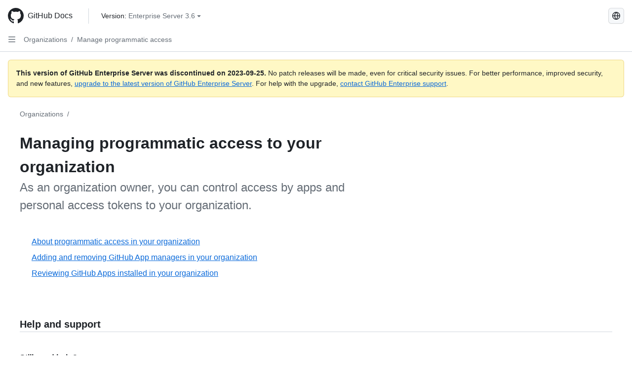

--- FILE ---
content_type: text/html; charset=utf-8
request_url: https://docs.github.com/ja/enterprise-server@3.6/organizations/managing-programmatic-access-to-your-organization
body_size: 16426
content:
<!DOCTYPE html><html data-color-mode="auto" data-light-theme="light" data-dark-theme="dark" lang="ja"><head><meta charset="utf-8"><meta name="viewport" content="width=device-width, initial-scale=1"><link rel="icon" type="image/png" href="https://github.github.com/docs-ghes-3.6/assets/cb-345/images/site/favicon.png"><meta name="google-site-verification" content="c1kuD-K2HIVF635lypcsWPoD4kilo5-jA_wBFyT4uMY"><title>Managing programmatic access to your organization - GitHub Enterprise Server 3.6 Docs</title><meta name="description" content="As an organization owner, you can control access by apps and personal access tokens to your organization."><link rel="alternate" hreflang="en" href="https://docs.github.com/en/enterprise-server@3.6/organizations/managing-programmatic-access-to-your-organization"><link rel="alternate" hreflang="zh-Hans" href="https://docs.github.com/zh/enterprise-server@3.6/organizations/managing-programmatic-access-to-your-organization"><link rel="alternate" hreflang="es" href="https://docs.github.com/es/enterprise-server@3.6/organizations/managing-programmatic-access-to-your-organization"><link rel="alternate" hreflang="pt" href="https://docs.github.com/pt/enterprise-server@3.6/organizations/managing-programmatic-access-to-your-organization"><link rel="alternate" hreflang="ru" href="https://docs.github.com/ru/enterprise-server@3.6/organizations/managing-programmatic-access-to-your-organization"><link rel="alternate" hreflang="fr" href="https://docs.github.com/fr/enterprise-server@3.6/organizations/managing-programmatic-access-to-your-organization"><link rel="alternate" hreflang="de" href="https://docs.github.com/de/enterprise-server@3.6/organizations/managing-programmatic-access-to-your-organization"><link rel="alternate" hreflang="ko" href="https://docs.github.com/ko/enterprise-server@3.6/organizations/managing-programmatic-access-to-your-organization"><meta name="keywords" content="Organizations,Teams"><meta name="path-language" content="ja"><meta name="path-version" content="enterprise-server@3.6"><meta name="path-product" content="organizations"><meta name="path-article" content="organizations/managing-programmatic-access-to-your-organization"><meta name="page-document-type" content="category"><meta name="status" content="200"><meta property="og:site_name" content="GitHub Docs"><meta property="og:title" content="Managing programmatic access to your organization - GitHub Enterprise Server 3.6 Docs"><meta property="og:type" content="article"><meta property="og:url" content="http://localhost:4001/ja/enterprise-server@3.6/organizations/managing-programmatic-access-to-your-organization"><meta property="og:image" content="https://github.githubassets.com/images/modules/open_graph/github-logo.png"><meta name="next-head-count" content="27"><link rel="preload" href="https://docs.github.com/enterprise-server@3.6/_next/static/css/ca6f6997bee4216c.css" as="style"><link rel="stylesheet" href="https://docs.github.com/enterprise-server@3.6/_next/static/css/ca6f6997bee4216c.css" data-n-g=""><link rel="preload" href="https://docs.github.com/enterprise-server@3.6/_next/static/css/f63c32da4b610263.css" as="style"><link rel="stylesheet" href="https://docs.github.com/enterprise-server@3.6/_next/static/css/f63c32da4b610263.css" data-n-p=""><noscript data-n-css=""></noscript><script defer="" nomodule="" src="https://docs.github.com/enterprise-server@3.6/_next/static/chunks/polyfills-c67a75d1b6f99dc8.js"></script><script src="https://docs.github.com/enterprise-server@3.6/_next/static/chunks/webpack-a6af39f8632ebd7b.js" defer=""></script><script src="https://docs.github.com/enterprise-server@3.6/_next/static/chunks/framework-2114f3935436c3d0.js" defer=""></script><script src="https://docs.github.com/enterprise-server@3.6/_next/static/chunks/main-3e4f0579b3c043be.js" defer=""></script><script src="https://docs.github.com/enterprise-server@3.6/_next/static/chunks/pages/_app-7767ee330af2376b.js" defer=""></script><script src="https://docs.github.com/enterprise-server@3.6/_next/static/chunks/0e226fb0-598d7db4dc150025.js" defer=""></script><script src="https://docs.github.com/enterprise-server@3.6/_next/static/chunks/1744-cd6b51e691743289.js" defer=""></script><script src="https://docs.github.com/enterprise-server@3.6/_next/static/chunks/8379-be0cacae2c8bc4d9.js" defer=""></script><script src="https://docs.github.com/enterprise-server@3.6/_next/static/chunks/1026-81d24c8cc72ec184.js" defer=""></script><script src="https://docs.github.com/enterprise-server@3.6/_next/static/chunks/2335-e05f1c526b28deb3.js" defer=""></script><script src="https://docs.github.com/enterprise-server@3.6/_next/static/chunks/1303-e5e5913c8cdb76b7.js" defer=""></script><script src="https://docs.github.com/enterprise-server@3.6/_next/static/chunks/8780-008584caef0caadb.js" defer=""></script><script src="https://docs.github.com/enterprise-server@3.6/_next/static/chunks/9610-bea747987e5b1a3e.js" defer=""></script><script src="https://docs.github.com/enterprise-server@3.6/_next/static/chunks/pages/%5BversionId%5D/%5BproductId%5D/%5B...restPage%5D-455558811d690c7b.js" defer=""></script><style data-styled="" data-styled-version="5.3.5">.fJrWVP{border-radius:6px;border:1px solid;border-color:transparent;font-family:inherit;font-weight:500;font-size:14px;cursor:pointer;-webkit-appearance:none;-moz-appearance:none;appearance:none;-webkit-user-select:none;-moz-user-select:none;-ms-user-select:none;user-select:none;-webkit-text-decoration:none;text-decoration:none;text-align:center;display:-webkit-box;display:-webkit-flex;display:-ms-flexbox;display:flex;-webkit-align-items:center;-webkit-box-align:center;-ms-flex-align:center;align-items:center;-webkit-box-pack:justify;-webkit-justify-content:space-between;-ms-flex-pack:justify;justify-content:space-between;height:32px;padding:0 12px;gap:8px;min-width:-webkit-max-content;min-width:-moz-max-content;min-width:max-content;-webkit-transition:80ms cubic-bezier(0.65,0,0.35,1);transition:80ms cubic-bezier(0.65,0,0.35,1);-webkit-transition-property:color,fill,background-color,border-color;transition-property:color,fill,background-color,border-color;color:#0969da;background-color:transparent;box-shadow:none;}/*!sc*/
.fJrWVP:focus:not(:disabled){box-shadow:none;outline:2px solid #0969da;outline-offset:-2px;}/*!sc*/
.fJrWVP:focus:not(:disabled):not(:focus-visible){outline:solid 1px transparent;}/*!sc*/
.fJrWVP:focus-visible:not(:disabled){box-shadow:none;outline:2px solid #0969da;outline-offset:-2px;}/*!sc*/
.fJrWVP[href]{display:-webkit-inline-box;display:-webkit-inline-flex;display:-ms-inline-flexbox;display:inline-flex;}/*!sc*/
.fJrWVP[href]:hover{-webkit-text-decoration:none;text-decoration:none;}/*!sc*/
.fJrWVP:hover{-webkit-transition-duration:80ms;transition-duration:80ms;}/*!sc*/
.fJrWVP:active{-webkit-transition:none;transition:none;}/*!sc*/
.fJrWVP:disabled{cursor:not-allowed;box-shadow:none;color:#8c959f;}/*!sc*/
.fJrWVP:disabled [data-component=ButtonCounter],.fJrWVP:disabled [data-component="leadingVisual"],.fJrWVP:disabled [data-component="trailingAction"]{color:inherit;}/*!sc*/
@media (forced-colors:active){.fJrWVP:focus{outline:solid 1px transparent;}}/*!sc*/
.fJrWVP [data-component=ButtonCounter]{font-size:12px;}/*!sc*/
.fJrWVP[data-component=IconButton]{display:inline-grid;padding:unset;place-content:center;width:32px;min-width:unset;}/*!sc*/
.fJrWVP[data-size="small"]{padding:0 8px;height:28px;gap:4px;font-size:12px;}/*!sc*/
.fJrWVP[data-size="small"] [data-component="text"]{line-height:calc(20 / 12);}/*!sc*/
.fJrWVP[data-size="small"] [data-component=ButtonCounter]{font-size:12px;}/*!sc*/
.fJrWVP[data-size="small"] [data-component="buttonContent"] > :not(:last-child){margin-right:4px;}/*!sc*/
.fJrWVP[data-size="small"][data-component=IconButton]{width:28px;padding:unset;}/*!sc*/
.fJrWVP[data-size="large"]{padding:0 16px;height:40px;gap:8px;}/*!sc*/
.fJrWVP[data-size="large"] [data-component="buttonContent"] > :not(:last-child){margin-right:8px;}/*!sc*/
.fJrWVP[data-size="large"][data-component=IconButton]{width:40px;padding:unset;}/*!sc*/
.fJrWVP[data-block="block"]{width:100%;}/*!sc*/
.fJrWVP [data-component="leadingVisual"]{grid-area:leadingVisual;color:#656d76;}/*!sc*/
.fJrWVP [data-component="text"]{grid-area:text;line-height:calc(20/14);white-space:nowrap;}/*!sc*/
.fJrWVP [data-component="trailingVisual"]{grid-area:trailingVisual;}/*!sc*/
.fJrWVP [data-component="trailingAction"]{margin-right:-4px;color:#656d76;}/*!sc*/
.fJrWVP [data-component="buttonContent"]{-webkit-flex:1 0 auto;-ms-flex:1 0 auto;flex:1 0 auto;display:grid;grid-template-areas:"leadingVisual text trailingVisual";grid-template-columns:min-content minmax(0,auto) min-content;-webkit-align-items:center;-webkit-box-align:center;-ms-flex-align:center;align-items:center;-webkit-align-content:center;-ms-flex-line-pack:center;align-content:center;}/*!sc*/
.fJrWVP [data-component="buttonContent"] > :not(:last-child){margin-right:8px;}/*!sc*/
.fJrWVP:hover:not([disabled]){background-color:#f3f4f6;}/*!sc*/
.fJrWVP:active:not([disabled]){background-color:hsla(220,14%,94%,1);}/*!sc*/
.fJrWVP[aria-expanded=true]{background-color:hsla(220,14%,94%,1);}/*!sc*/
.fJrWVP[data-component="IconButton"][data-no-visuals]{color:#656d76;}/*!sc*/
.fJrWVP[data-no-visuals]{color:#0969da;}/*!sc*/
.fJrWVP:has([data-component="ButtonCounter"]){color:#0969da;}/*!sc*/
.fJrWVP:disabled[data-no-visuals]{color:#8c959f;}/*!sc*/
.fJrWVP:disabled[data-no-visuals] [data-component=ButtonCounter]{color:inherit;}/*!sc*/
.fJrWVP{height:auto;text-align:left;}/*!sc*/
.fJrWVP span:first-child{display:inline;}/*!sc*/
.ckTEwQ{border-radius:6px;border:1px solid;border-color:rgba(31,35,40,0.15);font-family:inherit;font-weight:500;font-size:14px;cursor:pointer;-webkit-appearance:none;-moz-appearance:none;appearance:none;-webkit-user-select:none;-moz-user-select:none;-ms-user-select:none;user-select:none;-webkit-text-decoration:none;text-decoration:none;text-align:center;display:-webkit-box;display:-webkit-flex;display:-ms-flexbox;display:flex;-webkit-align-items:center;-webkit-box-align:center;-ms-flex-align:center;align-items:center;-webkit-box-pack:justify;-webkit-justify-content:space-between;-ms-flex-pack:justify;justify-content:space-between;height:32px;padding:0 12px;gap:8px;min-width:-webkit-max-content;min-width:-moz-max-content;min-width:max-content;-webkit-transition:80ms cubic-bezier(0.65,0,0.35,1);transition:80ms cubic-bezier(0.65,0,0.35,1);-webkit-transition-property:color,fill,background-color,border-color;transition-property:color,fill,background-color,border-color;color:#24292f;background-color:#f6f8fa;box-shadow:0 1px 0 rgba(31,35,40,0.04),inset 0 1px 0 rgba(255,255,255,0.25);}/*!sc*/
.ckTEwQ:focus:not(:disabled){box-shadow:none;outline:2px solid #0969da;outline-offset:-2px;}/*!sc*/
.ckTEwQ:focus:not(:disabled):not(:focus-visible){outline:solid 1px transparent;}/*!sc*/
.ckTEwQ:focus-visible:not(:disabled){box-shadow:none;outline:2px solid #0969da;outline-offset:-2px;}/*!sc*/
.ckTEwQ[href]{display:-webkit-inline-box;display:-webkit-inline-flex;display:-ms-inline-flexbox;display:inline-flex;}/*!sc*/
.ckTEwQ[href]:hover{-webkit-text-decoration:none;text-decoration:none;}/*!sc*/
.ckTEwQ:hover{-webkit-transition-duration:80ms;transition-duration:80ms;}/*!sc*/
.ckTEwQ:active{-webkit-transition:none;transition:none;}/*!sc*/
.ckTEwQ:disabled{cursor:not-allowed;box-shadow:none;color:#8c959f;}/*!sc*/
.ckTEwQ:disabled [data-component=ButtonCounter]{color:inherit;}/*!sc*/
@media (forced-colors:active){.ckTEwQ:focus{outline:solid 1px transparent;}}/*!sc*/
.ckTEwQ [data-component=ButtonCounter]{font-size:12px;}/*!sc*/
.ckTEwQ[data-component=IconButton]{display:inline-grid;padding:unset;place-content:center;width:32px;min-width:unset;}/*!sc*/
.ckTEwQ[data-size="small"]{padding:0 8px;height:28px;gap:4px;font-size:12px;}/*!sc*/
.ckTEwQ[data-size="small"] [data-component="text"]{line-height:calc(20 / 12);}/*!sc*/
.ckTEwQ[data-size="small"] [data-component=ButtonCounter]{font-size:12px;}/*!sc*/
.ckTEwQ[data-size="small"] [data-component="buttonContent"] > :not(:last-child){margin-right:4px;}/*!sc*/
.ckTEwQ[data-size="small"][data-component=IconButton]{width:28px;padding:unset;}/*!sc*/
.ckTEwQ[data-size="large"]{padding:0 16px;height:40px;gap:8px;}/*!sc*/
.ckTEwQ[data-size="large"] [data-component="buttonContent"] > :not(:last-child){margin-right:8px;}/*!sc*/
.ckTEwQ[data-size="large"][data-component=IconButton]{width:40px;padding:unset;}/*!sc*/
.ckTEwQ[data-block="block"]{width:100%;}/*!sc*/
.ckTEwQ [data-component="leadingVisual"]{grid-area:leadingVisual;}/*!sc*/
.ckTEwQ [data-component="text"]{grid-area:text;line-height:calc(20/14);white-space:nowrap;}/*!sc*/
.ckTEwQ [data-component="trailingVisual"]{grid-area:trailingVisual;}/*!sc*/
.ckTEwQ [data-component="trailingAction"]{margin-right:-4px;}/*!sc*/
.ckTEwQ [data-component="buttonContent"]{-webkit-flex:1 0 auto;-ms-flex:1 0 auto;flex:1 0 auto;display:grid;grid-template-areas:"leadingVisual text trailingVisual";grid-template-columns:min-content minmax(0,auto) min-content;-webkit-align-items:center;-webkit-box-align:center;-ms-flex-align:center;align-items:center;-webkit-align-content:center;-ms-flex-line-pack:center;align-content:center;}/*!sc*/
.ckTEwQ [data-component="buttonContent"] > :not(:last-child){margin-right:8px;}/*!sc*/
.ckTEwQ:hover:not([disabled]){background-color:#f3f4f6;border-color:rgba(31,35,40,0.15);}/*!sc*/
.ckTEwQ:active:not([disabled]){background-color:hsla(220,14%,93%,1);border-color:rgba(31,35,40,0.15);}/*!sc*/
.ckTEwQ[aria-expanded=true]{background-color:hsla(220,14%,93%,1);border-color:rgba(31,35,40,0.15);}/*!sc*/
.ckTEwQ [data-component="leadingVisual"],.ckTEwQ [data-component="trailingVisual"],.ckTEwQ [data-component="trailingAction"]{color:#656d76;}/*!sc*/
.ckTEwQ[data-no-visuals="true"]{border-top-left-radius:unset;border-bottom-left-radius:unset;}/*!sc*/
.iDngCn{border-radius:6px;border:1px solid;border-color:rgba(31,35,40,0.15);font-family:inherit;font-weight:500;font-size:14px;cursor:pointer;-webkit-appearance:none;-moz-appearance:none;appearance:none;-webkit-user-select:none;-moz-user-select:none;-ms-user-select:none;user-select:none;-webkit-text-decoration:none;text-decoration:none;text-align:center;display:-webkit-box;display:-webkit-flex;display:-ms-flexbox;display:flex;-webkit-align-items:center;-webkit-box-align:center;-ms-flex-align:center;align-items:center;-webkit-box-pack:justify;-webkit-justify-content:space-between;-ms-flex-pack:justify;justify-content:space-between;height:32px;padding:0 12px;gap:8px;min-width:-webkit-max-content;min-width:-moz-max-content;min-width:max-content;-webkit-transition:80ms cubic-bezier(0.65,0,0.35,1);transition:80ms cubic-bezier(0.65,0,0.35,1);-webkit-transition-property:color,fill,background-color,border-color;transition-property:color,fill,background-color,border-color;color:#24292f;background-color:#f6f8fa;box-shadow:0 1px 0 rgba(31,35,40,0.04),inset 0 1px 0 rgba(255,255,255,0.25);}/*!sc*/
.iDngCn:focus:not(:disabled){box-shadow:none;outline:2px solid #0969da;outline-offset:-2px;}/*!sc*/
.iDngCn:focus:not(:disabled):not(:focus-visible){outline:solid 1px transparent;}/*!sc*/
.iDngCn:focus-visible:not(:disabled){box-shadow:none;outline:2px solid #0969da;outline-offset:-2px;}/*!sc*/
.iDngCn[href]{display:-webkit-inline-box;display:-webkit-inline-flex;display:-ms-inline-flexbox;display:inline-flex;}/*!sc*/
.iDngCn[href]:hover{-webkit-text-decoration:none;text-decoration:none;}/*!sc*/
.iDngCn:hover{-webkit-transition-duration:80ms;transition-duration:80ms;}/*!sc*/
.iDngCn:active{-webkit-transition:none;transition:none;}/*!sc*/
.iDngCn:disabled{cursor:not-allowed;box-shadow:none;color:#8c959f;}/*!sc*/
.iDngCn:disabled [data-component=ButtonCounter]{color:inherit;}/*!sc*/
@media (forced-colors:active){.iDngCn:focus{outline:solid 1px transparent;}}/*!sc*/
.iDngCn [data-component=ButtonCounter]{font-size:12px;}/*!sc*/
.iDngCn[data-component=IconButton]{display:inline-grid;padding:unset;place-content:center;width:32px;min-width:unset;}/*!sc*/
.iDngCn[data-size="small"]{padding:0 8px;height:28px;gap:4px;font-size:12px;}/*!sc*/
.iDngCn[data-size="small"] [data-component="text"]{line-height:calc(20 / 12);}/*!sc*/
.iDngCn[data-size="small"] [data-component=ButtonCounter]{font-size:12px;}/*!sc*/
.iDngCn[data-size="small"] [data-component="buttonContent"] > :not(:last-child){margin-right:4px;}/*!sc*/
.iDngCn[data-size="small"][data-component=IconButton]{width:28px;padding:unset;}/*!sc*/
.iDngCn[data-size="large"]{padding:0 16px;height:40px;gap:8px;}/*!sc*/
.iDngCn[data-size="large"] [data-component="buttonContent"] > :not(:last-child){margin-right:8px;}/*!sc*/
.iDngCn[data-size="large"][data-component=IconButton]{width:40px;padding:unset;}/*!sc*/
.iDngCn[data-block="block"]{width:100%;}/*!sc*/
.iDngCn [data-component="leadingVisual"]{grid-area:leadingVisual;}/*!sc*/
.iDngCn [data-component="text"]{grid-area:text;line-height:calc(20/14);white-space:nowrap;}/*!sc*/
.iDngCn [data-component="trailingVisual"]{grid-area:trailingVisual;}/*!sc*/
.iDngCn [data-component="trailingAction"]{margin-right:-4px;}/*!sc*/
.iDngCn [data-component="buttonContent"]{-webkit-flex:1 0 auto;-ms-flex:1 0 auto;flex:1 0 auto;display:grid;grid-template-areas:"leadingVisual text trailingVisual";grid-template-columns:min-content minmax(0,auto) min-content;-webkit-align-items:center;-webkit-box-align:center;-ms-flex-align:center;align-items:center;-webkit-align-content:center;-ms-flex-line-pack:center;align-content:center;}/*!sc*/
.iDngCn [data-component="buttonContent"] > :not(:last-child){margin-right:8px;}/*!sc*/
.iDngCn:hover:not([disabled]){background-color:#f3f4f6;border-color:rgba(31,35,40,0.15);}/*!sc*/
.iDngCn:active:not([disabled]){background-color:hsla(220,14%,93%,1);border-color:rgba(31,35,40,0.15);}/*!sc*/
.iDngCn[aria-expanded=true]{background-color:hsla(220,14%,93%,1);border-color:rgba(31,35,40,0.15);}/*!sc*/
.iDngCn [data-component="leadingVisual"],.iDngCn [data-component="trailingVisual"],.iDngCn [data-component="trailingAction"]{color:#656d76;}/*!sc*/
.eubRgp{border-radius:6px;border:1px solid;border-color:rgba(31,35,40,0.15);font-family:inherit;font-weight:500;font-size:14px;cursor:pointer;-webkit-appearance:none;-moz-appearance:none;appearance:none;-webkit-user-select:none;-moz-user-select:none;-ms-user-select:none;user-select:none;-webkit-text-decoration:none;text-decoration:none;text-align:center;display:-webkit-box;display:-webkit-flex;display:-ms-flexbox;display:flex;-webkit-align-items:center;-webkit-box-align:center;-ms-flex-align:center;align-items:center;-webkit-box-pack:justify;-webkit-justify-content:space-between;-ms-flex-pack:justify;justify-content:space-between;height:32px;padding:0 12px;gap:8px;min-width:-webkit-max-content;min-width:-moz-max-content;min-width:max-content;-webkit-transition:80ms cubic-bezier(0.65,0,0.35,1);transition:80ms cubic-bezier(0.65,0,0.35,1);-webkit-transition-property:color,fill,background-color,border-color;transition-property:color,fill,background-color,border-color;color:#24292f;background-color:#f6f8fa;box-shadow:0 1px 0 rgba(31,35,40,0.04),inset 0 1px 0 rgba(255,255,255,0.25);}/*!sc*/
.eubRgp:focus:not(:disabled){box-shadow:none;outline:2px solid #0969da;outline-offset:-2px;}/*!sc*/
.eubRgp:focus:not(:disabled):not(:focus-visible){outline:solid 1px transparent;}/*!sc*/
.eubRgp:focus-visible:not(:disabled){box-shadow:none;outline:2px solid #0969da;outline-offset:-2px;}/*!sc*/
.eubRgp[href]{display:-webkit-inline-box;display:-webkit-inline-flex;display:-ms-inline-flexbox;display:inline-flex;}/*!sc*/
.eubRgp[href]:hover{-webkit-text-decoration:none;text-decoration:none;}/*!sc*/
.eubRgp:hover{-webkit-transition-duration:80ms;transition-duration:80ms;}/*!sc*/
.eubRgp:active{-webkit-transition:none;transition:none;}/*!sc*/
.eubRgp:disabled{cursor:not-allowed;box-shadow:none;color:#8c959f;}/*!sc*/
.eubRgp:disabled [data-component=ButtonCounter]{color:inherit;}/*!sc*/
@media (forced-colors:active){.eubRgp:focus{outline:solid 1px transparent;}}/*!sc*/
.eubRgp [data-component=ButtonCounter]{font-size:12px;}/*!sc*/
.eubRgp[data-component=IconButton]{display:inline-grid;padding:unset;place-content:center;width:32px;min-width:unset;}/*!sc*/
.eubRgp[data-size="small"]{padding:0 8px;height:28px;gap:4px;font-size:12px;}/*!sc*/
.eubRgp[data-size="small"] [data-component="text"]{line-height:calc(20 / 12);}/*!sc*/
.eubRgp[data-size="small"] [data-component=ButtonCounter]{font-size:12px;}/*!sc*/
.eubRgp[data-size="small"] [data-component="buttonContent"] > :not(:last-child){margin-right:4px;}/*!sc*/
.eubRgp[data-size="small"][data-component=IconButton]{width:28px;padding:unset;}/*!sc*/
.eubRgp[data-size="large"]{padding:0 16px;height:40px;gap:8px;}/*!sc*/
.eubRgp[data-size="large"] [data-component="buttonContent"] > :not(:last-child){margin-right:8px;}/*!sc*/
.eubRgp[data-size="large"][data-component=IconButton]{width:40px;padding:unset;}/*!sc*/
.eubRgp[data-block="block"]{width:100%;}/*!sc*/
.eubRgp [data-component="leadingVisual"]{grid-area:leadingVisual;}/*!sc*/
.eubRgp [data-component="text"]{grid-area:text;line-height:calc(20/14);white-space:nowrap;}/*!sc*/
.eubRgp [data-component="trailingVisual"]{grid-area:trailingVisual;}/*!sc*/
.eubRgp [data-component="trailingAction"]{margin-right:-4px;}/*!sc*/
.eubRgp [data-component="buttonContent"]{-webkit-flex:1 0 auto;-ms-flex:1 0 auto;flex:1 0 auto;display:grid;grid-template-areas:"leadingVisual text trailingVisual";grid-template-columns:min-content minmax(0,auto) min-content;-webkit-align-items:center;-webkit-box-align:center;-ms-flex-align:center;align-items:center;-webkit-align-content:center;-ms-flex-line-pack:center;align-content:center;}/*!sc*/
.eubRgp [data-component="buttonContent"] > :not(:last-child){margin-right:8px;}/*!sc*/
.eubRgp:hover:not([disabled]){background-color:#f3f4f6;border-color:rgba(31,35,40,0.15);}/*!sc*/
.eubRgp:active:not([disabled]){background-color:hsla(220,14%,93%,1);border-color:rgba(31,35,40,0.15);}/*!sc*/
.eubRgp[aria-expanded=true]{background-color:hsla(220,14%,93%,1);border-color:rgba(31,35,40,0.15);}/*!sc*/
.eubRgp [data-component="leadingVisual"],.eubRgp [data-component="trailingVisual"],.eubRgp [data-component="trailingAction"]{color:#656d76;}/*!sc*/
.eubRgp[data-no-visuals="true"]{display:none;}/*!sc*/
.gIiczF{border-radius:6px;border:1px solid;border-color:rgba(31,35,40,0.15);font-family:inherit;font-weight:500;font-size:14px;cursor:pointer;-webkit-appearance:none;-moz-appearance:none;appearance:none;-webkit-user-select:none;-moz-user-select:none;-ms-user-select:none;user-select:none;-webkit-text-decoration:none;text-decoration:none;text-align:center;display:-webkit-box;display:-webkit-flex;display:-ms-flexbox;display:flex;-webkit-align-items:center;-webkit-box-align:center;-ms-flex-align:center;align-items:center;-webkit-box-pack:justify;-webkit-justify-content:space-between;-ms-flex-pack:justify;justify-content:space-between;height:32px;padding:0 12px;gap:8px;min-width:-webkit-max-content;min-width:-moz-max-content;min-width:max-content;-webkit-transition:80ms cubic-bezier(0.65,0,0.35,1);transition:80ms cubic-bezier(0.65,0,0.35,1);-webkit-transition-property:color,fill,background-color,border-color;transition-property:color,fill,background-color,border-color;color:#24292f;background-color:#f6f8fa;box-shadow:0 1px 0 rgba(31,35,40,0.04),inset 0 1px 0 rgba(255,255,255,0.25);}/*!sc*/
.gIiczF:focus:not(:disabled){box-shadow:none;outline:2px solid #0969da;outline-offset:-2px;}/*!sc*/
.gIiczF:focus:not(:disabled):not(:focus-visible){outline:solid 1px transparent;}/*!sc*/
.gIiczF:focus-visible:not(:disabled){box-shadow:none;outline:2px solid #0969da;outline-offset:-2px;}/*!sc*/
.gIiczF[href]{display:-webkit-inline-box;display:-webkit-inline-flex;display:-ms-inline-flexbox;display:inline-flex;}/*!sc*/
.gIiczF[href]:hover{-webkit-text-decoration:none;text-decoration:none;}/*!sc*/
.gIiczF:hover{-webkit-transition-duration:80ms;transition-duration:80ms;}/*!sc*/
.gIiczF:active{-webkit-transition:none;transition:none;}/*!sc*/
.gIiczF:disabled{cursor:not-allowed;box-shadow:none;color:#8c959f;}/*!sc*/
.gIiczF:disabled [data-component=ButtonCounter]{color:inherit;}/*!sc*/
@media (forced-colors:active){.gIiczF:focus{outline:solid 1px transparent;}}/*!sc*/
.gIiczF [data-component=ButtonCounter]{font-size:12px;}/*!sc*/
.gIiczF[data-component=IconButton]{display:inline-grid;padding:unset;place-content:center;width:32px;min-width:unset;}/*!sc*/
.gIiczF[data-size="small"]{padding:0 8px;height:28px;gap:4px;font-size:12px;}/*!sc*/
.gIiczF[data-size="small"] [data-component="text"]{line-height:calc(20 / 12);}/*!sc*/
.gIiczF[data-size="small"] [data-component=ButtonCounter]{font-size:12px;}/*!sc*/
.gIiczF[data-size="small"] [data-component="buttonContent"] > :not(:last-child){margin-right:4px;}/*!sc*/
.gIiczF[data-size="small"][data-component=IconButton]{width:28px;padding:unset;}/*!sc*/
.gIiczF[data-size="large"]{padding:0 16px;height:40px;gap:8px;}/*!sc*/
.gIiczF[data-size="large"] [data-component="buttonContent"] > :not(:last-child){margin-right:8px;}/*!sc*/
.gIiczF[data-size="large"][data-component=IconButton]{width:40px;padding:unset;}/*!sc*/
.gIiczF[data-block="block"]{width:100%;}/*!sc*/
.gIiczF [data-component="leadingVisual"]{grid-area:leadingVisual;}/*!sc*/
.gIiczF [data-component="text"]{grid-area:text;line-height:calc(20/14);white-space:nowrap;}/*!sc*/
.gIiczF [data-component="trailingVisual"]{grid-area:trailingVisual;}/*!sc*/
.gIiczF [data-component="trailingAction"]{margin-right:-4px;}/*!sc*/
.gIiczF [data-component="buttonContent"]{-webkit-flex:1 0 auto;-ms-flex:1 0 auto;flex:1 0 auto;display:grid;grid-template-areas:"leadingVisual text trailingVisual";grid-template-columns:min-content minmax(0,auto) min-content;-webkit-align-items:center;-webkit-box-align:center;-ms-flex-align:center;align-items:center;-webkit-align-content:center;-ms-flex-line-pack:center;align-content:center;}/*!sc*/
.gIiczF [data-component="buttonContent"] > :not(:last-child){margin-right:8px;}/*!sc*/
.gIiczF:hover:not([disabled]){background-color:#f3f4f6;border-color:rgba(31,35,40,0.15);}/*!sc*/
.gIiczF:active:not([disabled]){background-color:hsla(220,14%,93%,1);border-color:rgba(31,35,40,0.15);}/*!sc*/
.gIiczF[aria-expanded=true]{background-color:hsla(220,14%,93%,1);border-color:rgba(31,35,40,0.15);}/*!sc*/
.gIiczF [data-component="leadingVisual"],.gIiczF [data-component="trailingVisual"],.gIiczF [data-component="trailingAction"]{color:#656d76;}/*!sc*/
.gIiczF[data-no-visuals="true"]{margin-left:16px;}/*!sc*/
@media (min-width:768px){.gIiczF[data-no-visuals="true"]{margin-left:0;}}/*!sc*/
@media (min-width:1012px){.gIiczF[data-no-visuals="true"]{display:none;}}/*!sc*/
.bzxvym{border-radius:6px;border:1px solid;border-color:transparent;font-family:inherit;font-weight:500;font-size:14px;cursor:pointer;-webkit-appearance:none;-moz-appearance:none;appearance:none;-webkit-user-select:none;-moz-user-select:none;-ms-user-select:none;user-select:none;-webkit-text-decoration:none;text-decoration:none;text-align:center;display:-webkit-box;display:-webkit-flex;display:-ms-flexbox;display:flex;-webkit-align-items:center;-webkit-box-align:center;-ms-flex-align:center;align-items:center;-webkit-box-pack:justify;-webkit-justify-content:space-between;-ms-flex-pack:justify;justify-content:space-between;height:32px;padding:0 12px;gap:8px;min-width:-webkit-max-content;min-width:-moz-max-content;min-width:max-content;-webkit-transition:80ms cubic-bezier(0.65,0,0.35,1);transition:80ms cubic-bezier(0.65,0,0.35,1);-webkit-transition-property:color,fill,background-color,border-color;transition-property:color,fill,background-color,border-color;color:#0969da;background-color:transparent;box-shadow:none;}/*!sc*/
.bzxvym:focus:not(:disabled){box-shadow:none;outline:2px solid #0969da;outline-offset:-2px;}/*!sc*/
.bzxvym:focus:not(:disabled):not(:focus-visible){outline:solid 1px transparent;}/*!sc*/
.bzxvym:focus-visible:not(:disabled){box-shadow:none;outline:2px solid #0969da;outline-offset:-2px;}/*!sc*/
.bzxvym[href]{display:-webkit-inline-box;display:-webkit-inline-flex;display:-ms-inline-flexbox;display:inline-flex;}/*!sc*/
.bzxvym[href]:hover{-webkit-text-decoration:none;text-decoration:none;}/*!sc*/
.bzxvym:hover{-webkit-transition-duration:80ms;transition-duration:80ms;}/*!sc*/
.bzxvym:active{-webkit-transition:none;transition:none;}/*!sc*/
.bzxvym:disabled{cursor:not-allowed;box-shadow:none;color:#8c959f;}/*!sc*/
.bzxvym:disabled [data-component=ButtonCounter],.bzxvym:disabled [data-component="leadingVisual"],.bzxvym:disabled [data-component="trailingAction"]{color:inherit;}/*!sc*/
@media (forced-colors:active){.bzxvym:focus{outline:solid 1px transparent;}}/*!sc*/
.bzxvym [data-component=ButtonCounter]{font-size:12px;}/*!sc*/
.bzxvym[data-component=IconButton]{display:inline-grid;padding:unset;place-content:center;width:32px;min-width:unset;}/*!sc*/
.bzxvym[data-size="small"]{padding:0 8px;height:28px;gap:4px;font-size:12px;}/*!sc*/
.bzxvym[data-size="small"] [data-component="text"]{line-height:calc(20 / 12);}/*!sc*/
.bzxvym[data-size="small"] [data-component=ButtonCounter]{font-size:12px;}/*!sc*/
.bzxvym[data-size="small"] [data-component="buttonContent"] > :not(:last-child){margin-right:4px;}/*!sc*/
.bzxvym[data-size="small"][data-component=IconButton]{width:28px;padding:unset;}/*!sc*/
.bzxvym[data-size="large"]{padding:0 16px;height:40px;gap:8px;}/*!sc*/
.bzxvym[data-size="large"] [data-component="buttonContent"] > :not(:last-child){margin-right:8px;}/*!sc*/
.bzxvym[data-size="large"][data-component=IconButton]{width:40px;padding:unset;}/*!sc*/
.bzxvym[data-block="block"]{width:100%;}/*!sc*/
.bzxvym [data-component="leadingVisual"]{grid-area:leadingVisual;color:#656d76;}/*!sc*/
.bzxvym [data-component="text"]{grid-area:text;line-height:calc(20/14);white-space:nowrap;}/*!sc*/
.bzxvym [data-component="trailingVisual"]{grid-area:trailingVisual;}/*!sc*/
.bzxvym [data-component="trailingAction"]{margin-right:-4px;color:#656d76;}/*!sc*/
.bzxvym [data-component="buttonContent"]{-webkit-flex:1 0 auto;-ms-flex:1 0 auto;flex:1 0 auto;display:grid;grid-template-areas:"leadingVisual text trailingVisual";grid-template-columns:min-content minmax(0,auto) min-content;-webkit-align-items:center;-webkit-box-align:center;-ms-flex-align:center;align-items:center;-webkit-align-content:center;-ms-flex-line-pack:center;align-content:center;}/*!sc*/
.bzxvym [data-component="buttonContent"] > :not(:last-child){margin-right:8px;}/*!sc*/
.bzxvym:hover:not([disabled]){background-color:#f3f4f6;}/*!sc*/
.bzxvym:active:not([disabled]){background-color:hsla(220,14%,94%,1);}/*!sc*/
.bzxvym[aria-expanded=true]{background-color:hsla(220,14%,94%,1);}/*!sc*/
.bzxvym[data-component="IconButton"][data-no-visuals]{color:#656d76;}/*!sc*/
.bzxvym[data-no-visuals]{color:#0969da;}/*!sc*/
.bzxvym:has([data-component="ButtonCounter"]){color:#0969da;}/*!sc*/
.bzxvym:disabled[data-no-visuals]{color:#8c959f;}/*!sc*/
.bzxvym:disabled[data-no-visuals] [data-component=ButtonCounter]{color:inherit;}/*!sc*/
data-styled.g3[id="types__StyledButton-sc-ws60qy-0"]{content:"fJrWVP,ckTEwQ,iDngCn,eubRgp,gIiczF,bzxvym,"}/*!sc*/
.cEhRXB{-webkit-box-pack:center;-webkit-justify-content:center;-ms-flex-pack:center;justify-content:center;}/*!sc*/
.dmdEgz{display:-webkit-box;display:-webkit-flex;display:-ms-flexbox;display:flex;pointer-events:none;}/*!sc*/
.Ywlla{list-style:none;}/*!sc*/
.hROlum{display:-webkit-box;display:-webkit-flex;display:-ms-flexbox;display:flex;-webkit-flex-direction:column;-ms-flex-direction:column;flex-direction:column;-webkit-box-flex:1;-webkit-flex-grow:1;-ms-flex-positive:1;flex-grow:1;min-width:0;}/*!sc*/
.cUxMoC{display:-webkit-box;display:-webkit-flex;display:-ms-flexbox;display:flex;-webkit-box-flex:1;-webkit-flex-grow:1;-ms-flex-positive:1;flex-grow:1;}/*!sc*/
.iGPchh{-webkit-box-flex:1;-webkit-flex-grow:1;-ms-flex-positive:1;flex-grow:1;font-weight:400;}/*!sc*/
.bQYDur{height:20px;-webkit-flex-shrink:0;-ms-flex-negative:0;flex-shrink:0;color:#656d76;margin-left:8px;font-weight:initial;}/*!sc*/
[data-variant="danger"]:hover .Box-sc-g0xbh4-0,[data-variant="danger"]:active .bQYDur{color:#1F2328;}/*!sc*/
.gMkIpo{padding:0;margin:0;display:none;}/*!sc*/
.gMkIpo *{font-size:14px;}/*!sc*/
.enEvIH{padding:0;margin:0;display:block;}/*!sc*/
.enEvIH *{font-size:14px;}/*!sc*/
.kohLxz{grid-area:content;}/*!sc*/
data-styled.g4[id="Box-sc-g0xbh4-0"]{content:"cEhRXB,dmdEgz,Ywlla,hROlum,cUxMoC,iGPchh,bQYDur,gMkIpo,enEvIH,kohLxz,"}/*!sc*/
.daAEFx{-webkit-transform:rotate(0deg);-ms-transform:rotate(0deg);transform:rotate(0deg);}/*!sc*/
.gzcJGA{-webkit-transform:rotate(180deg);-ms-transform:rotate(180deg);transform:rotate(180deg);}/*!sc*/
data-styled.g8[id="Octicon-sc-9kayk9-0"]{content:"daAEFx,gzcJGA,"}/*!sc*/
.hgjakc{margin:0;padding-inline-start:0;padding-top:8px;padding-bottom:8px;}/*!sc*/
data-styled.g23[id="List__ListBox-sc-1x7olzq-0"]{content:"hgjakc,"}/*!sc*/
.hUzceA{position:relative;display:-webkit-box;display:-webkit-flex;display:-ms-flexbox;display:flex;padding-left:8px;padding-right:8px;padding-top:6px;padding-bottom:6px;line-height:20px;min-height:5px;margin-left:8px;margin-right:8px;border-radius:6px;-webkit-transition:background 33.333ms linear;transition:background 33.333ms linear;color:#1F2328;cursor:pointer;-webkit-appearance:none;-moz-appearance:none;appearance:none;background:unset;border:unset;width:calc(100% - 16px);font-family:unset;text-align:unset;margin-top:unset;margin-bottom:unset;}/*!sc*/
.hUzceA[aria-disabled]{cursor:not-allowed;}/*!sc*/
.hUzceA[aria-disabled] [data-component="ActionList.Checkbox"]{background-color:var(--color-input-disabled-bg,rgba(175,184,193,0.2));border-color:var(--color-input-disabled-bg,rgba(175,184,193,0.2));}/*!sc*/
@media (hover:hover) and (pointer:fine){.hUzceA:hover:not([aria-disabled]){background-color:rgba(208,215,222,0.32);color:#1F2328;}.hUzceA:focus-visible,.hUzceA > a:focus-visible{outline:none;border:2 solid;box-shadow:0 0 0 2px #0969da;}.hUzceA:active:not([aria-disabled]){background-color:rgba(208,215,222,0.48);color:#1F2328;}}/*!sc*/
@media (forced-colors:active){.hUzceA:focus{outline:solid 1px transparent !important;}}/*!sc*/
.hUzceA [data-component="ActionList.Item--DividerContainer"]{position:relative;}/*!sc*/
.hUzceA [data-component="ActionList.Item--DividerContainer"]::before{content:" ";display:block;position:absolute;width:100%;top:-7px;border:0 solid;border-top-width:0;border-color:var(--divider-color,transparent);}/*!sc*/
.hUzceA:not(:first-of-type){--divider-color:rgba(208,215,222,0.48);}/*!sc*/
[data-component="ActionList.Divider"] + .Item__LiBox-sc-yeql7o-0{--divider-color:transparent !important;}/*!sc*/
.hUzceA:hover:not([aria-disabled]),.hUzceA:focus:not([aria-disabled]),.hUzceA[data-focus-visible-added]:not([aria-disabled]){--divider-color:transparent;}/*!sc*/
.hUzceA:hover:not([aria-disabled]) + .Item__LiBox-sc-yeql7o-0,.hUzceA[data-focus-visible-added] + li{--divider-color:transparent;}/*!sc*/
.bcdRxb{position:relative;display:-webkit-box;display:-webkit-flex;display:-ms-flexbox;display:flex;padding-left:0;padding-right:0;font-size:14px;padding-top:0;padding-bottom:0;line-height:20px;min-height:5px;margin-left:8px;margin-right:8px;border-radius:6px;-webkit-transition:background 33.333ms linear;transition:background 33.333ms linear;color:#1F2328;cursor:pointer;-webkit-appearance:none;-moz-appearance:none;appearance:none;background:unset;border:unset;width:calc(100% - 16px);font-family:unset;text-align:unset;margin-top:unset;margin-bottom:unset;}/*!sc*/
.bcdRxb[aria-disabled]{cursor:not-allowed;}/*!sc*/
.bcdRxb[aria-disabled] [data-component="ActionList.Checkbox"]{background-color:var(--color-input-disabled-bg,rgba(175,184,193,0.2));border-color:var(--color-input-disabled-bg,rgba(175,184,193,0.2));}/*!sc*/
@media (hover:hover) and (pointer:fine){.bcdRxb:hover:not([aria-disabled]){background-color:rgba(208,215,222,0.32);color:#1F2328;}.bcdRxb:focus-visible,.bcdRxb > a:focus-visible{outline:none;border:2 solid;box-shadow:0 0 0 2px #0969da;}.bcdRxb:active:not([aria-disabled]){background-color:rgba(208,215,222,0.48);color:#1F2328;}}/*!sc*/
@media (forced-colors:active){.bcdRxb:focus{outline:solid 1px transparent !important;}}/*!sc*/
.bcdRxb [data-component="ActionList.Item--DividerContainer"]{position:relative;}/*!sc*/
.bcdRxb [data-component="ActionList.Item--DividerContainer"]::before{content:" ";display:block;position:absolute;width:100%;top:-7px;border:0 solid;border-top-width:0;border-color:var(--divider-color,transparent);}/*!sc*/
.bcdRxb:not(:first-of-type){--divider-color:rgba(208,215,222,0.48);}/*!sc*/
[data-component="ActionList.Divider"] + .Item__LiBox-sc-yeql7o-0{--divider-color:transparent !important;}/*!sc*/
.bcdRxb:hover:not([aria-disabled]),.bcdRxb:focus:not([aria-disabled]),.bcdRxb[data-focus-visible-added]:not([aria-disabled]){--divider-color:transparent;}/*!sc*/
.bcdRxb:hover:not([aria-disabled]) + .Item__LiBox-sc-yeql7o-0,.bcdRxb[data-focus-visible-added] + li{--divider-color:transparent;}/*!sc*/
.tHGBi{position:relative;display:-webkit-box;display:-webkit-flex;display:-ms-flexbox;display:flex;padding-left:16px;padding-right:8px;font-size:12px;padding-top:6px;padding-bottom:6px;line-height:20px;min-height:5px;margin-left:8px;margin-right:8px;border-radius:6px;-webkit-transition:background 33.333ms linear;transition:background 33.333ms linear;color:#1F2328;cursor:pointer;-webkit-appearance:none;-moz-appearance:none;appearance:none;background:unset;border:unset;width:calc(100% - 16px);font-family:unset;text-align:unset;margin-top:unset;margin-bottom:unset;}/*!sc*/
.tHGBi[aria-disabled]{cursor:not-allowed;}/*!sc*/
.tHGBi[aria-disabled] [data-component="ActionList.Checkbox"]{background-color:var(--color-input-disabled-bg,rgba(175,184,193,0.2));border-color:var(--color-input-disabled-bg,rgba(175,184,193,0.2));}/*!sc*/
@media (hover:hover) and (pointer:fine){.tHGBi:hover:not([aria-disabled]){background-color:rgba(208,215,222,0.32);color:#1F2328;}.tHGBi:focus-visible,.tHGBi > a:focus-visible{outline:none;border:2 solid;box-shadow:0 0 0 2px #0969da;}.tHGBi:active:not([aria-disabled]){background-color:rgba(208,215,222,0.48);color:#1F2328;}}/*!sc*/
@media (forced-colors:active){.tHGBi:focus{outline:solid 1px transparent !important;}}/*!sc*/
.tHGBi [data-component="ActionList.Item--DividerContainer"]{position:relative;}/*!sc*/
.tHGBi [data-component="ActionList.Item--DividerContainer"]::before{content:" ";display:block;position:absolute;width:100%;top:-7px;border:0 solid;border-top-width:0;border-color:var(--divider-color,transparent);}/*!sc*/
.tHGBi:not(:first-of-type){--divider-color:rgba(208,215,222,0.48);}/*!sc*/
[data-component="ActionList.Divider"] + .Item__LiBox-sc-yeql7o-0{--divider-color:transparent !important;}/*!sc*/
.tHGBi:hover:not([aria-disabled]),.tHGBi:focus:not([aria-disabled]),.tHGBi[data-focus-visible-added]:not([aria-disabled]){--divider-color:transparent;}/*!sc*/
.tHGBi:hover:not([aria-disabled]) + .Item__LiBox-sc-yeql7o-0,.tHGBi[data-focus-visible-added] + li{--divider-color:transparent;}/*!sc*/
.jNTqgL{position:relative;display:-webkit-box;display:-webkit-flex;display:-ms-flexbox;display:flex;padding-left:8px;padding-right:8px;font-size:14px;padding-top:6px;padding-bottom:6px;line-height:20px;min-height:5px;margin-left:8px;margin-right:8px;border-radius:6px;-webkit-transition:background 33.333ms linear;transition:background 33.333ms linear;color:#1F2328;cursor:pointer;-webkit-appearance:none;-moz-appearance:none;appearance:none;background:unset;border:unset;width:calc(100% - 16px);font-family:unset;text-align:unset;margin-top:unset;margin-bottom:unset;}/*!sc*/
.jNTqgL[aria-disabled]{cursor:not-allowed;}/*!sc*/
.jNTqgL[aria-disabled] [data-component="ActionList.Checkbox"]{background-color:var(--color-input-disabled-bg,rgba(175,184,193,0.2));border-color:var(--color-input-disabled-bg,rgba(175,184,193,0.2));}/*!sc*/
@media (hover:hover) and (pointer:fine){.jNTqgL:hover:not([aria-disabled]){background-color:rgba(208,215,222,0.32);color:#1F2328;}.jNTqgL:focus-visible,.jNTqgL > a:focus-visible{outline:none;border:2 solid;box-shadow:0 0 0 2px #0969da;}.jNTqgL:active:not([aria-disabled]){background-color:rgba(208,215,222,0.48);color:#1F2328;}}/*!sc*/
@media (forced-colors:active){.jNTqgL:focus{outline:solid 1px transparent !important;}}/*!sc*/
.jNTqgL [data-component="ActionList.Item--DividerContainer"]{position:relative;}/*!sc*/
.jNTqgL [data-component="ActionList.Item--DividerContainer"]::before{content:" ";display:block;position:absolute;width:100%;top:-7px;border:0 solid;border-top-width:0;border-color:var(--divider-color,transparent);}/*!sc*/
.jNTqgL:not(:first-of-type){--divider-color:rgba(208,215,222,0.48);}/*!sc*/
[data-component="ActionList.Divider"] + .Item__LiBox-sc-yeql7o-0{--divider-color:transparent !important;}/*!sc*/
.jNTqgL:hover:not([aria-disabled]),.jNTqgL:focus:not([aria-disabled]),.jNTqgL[data-focus-visible-added]:not([aria-disabled]){--divider-color:transparent;}/*!sc*/
.jNTqgL:hover:not([aria-disabled]) + .Item__LiBox-sc-yeql7o-0,.jNTqgL[data-focus-visible-added] + li{--divider-color:transparent;}/*!sc*/
data-styled.g25[id="Item__LiBox-sc-yeql7o-0"]{content:"hUzceA,bcdRxb,tHGBi,jNTqgL,"}/*!sc*/
.cyYuMS{color:#0969da;-webkit-text-decoration:none;text-decoration:none;padding-left:16px;padding-right:8px;padding-top:6px;padding-bottom:6px;display:-webkit-box;display:-webkit-flex;display:-ms-flexbox;display:flex;-webkit-box-flex:1;-webkit-flex-grow:1;-ms-flex-positive:1;flex-grow:1;border-radius:6px;color:inherit;font-size:12px;font-weight:400;}/*!sc*/
.cyYuMS:hover{-webkit-text-decoration:underline;text-decoration:underline;}/*!sc*/
.cyYuMS:is(button){display:inline-block;padding:0;font-size:inherit;white-space:nowrap;cursor:pointer;-webkit-user-select:none;-moz-user-select:none;-ms-user-select:none;user-select:none;background-color:transparent;border:0;-webkit-appearance:none;-moz-appearance:none;appearance:none;}/*!sc*/
.cyYuMS:hover{color:inherit;-webkit-text-decoration:none;text-decoration:none;}/*!sc*/
.cOkRrb{color:#0969da;-webkit-text-decoration:none;text-decoration:none;padding-left:24px;padding-right:8px;padding-top:6px;padding-bottom:6px;display:-webkit-box;display:-webkit-flex;display:-ms-flexbox;display:flex;-webkit-box-flex:1;-webkit-flex-grow:1;-ms-flex-positive:1;flex-grow:1;border-radius:6px;color:inherit;font-size:12px;font-weight:400;}/*!sc*/
.cOkRrb:hover{-webkit-text-decoration:underline;text-decoration:underline;}/*!sc*/
.cOkRrb:is(button){display:inline-block;padding:0;font-size:inherit;white-space:nowrap;cursor:pointer;-webkit-user-select:none;-moz-user-select:none;-ms-user-select:none;user-select:none;background-color:transparent;border:0;-webkit-appearance:none;-moz-appearance:none;appearance:none;}/*!sc*/
.cOkRrb:hover{color:inherit;-webkit-text-decoration:none;text-decoration:none;}/*!sc*/
data-styled.g26[id="Link__StyledLink-sc-14289xe-0"]{content:"cyYuMS,cOkRrb,"}/*!sc*/
.bwNwji{font-size:14px;line-height:20px;color:#1F2328;vertical-align:middle;background-color:#ffffff;border:1px solid var(--control-borderColor-rest,#d0d7de);border-radius:6px;outline:none;box-shadow:inset 0 1px 0 rgba(208,215,222,0.2);display:-webkit-inline-box;display:-webkit-inline-flex;display:-ms-inline-flexbox;display:inline-flex;-webkit-align-items:stretch;-webkit-box-align:stretch;-ms-flex-align:stretch;align-items:stretch;min-height:32px;width:100%;height:2rem;-webkit-transition:width 0.3s ease-in-out;transition:width 0.3s ease-in-out;border-bottom-right-radius:unset;border-top-right-radius:unset;border-right:none;min-width:15rem;}/*!sc*/
.bwNwji input,.bwNwji textarea{cursor:text;}/*!sc*/
.bwNwji select{cursor:pointer;}/*!sc*/
.bwNwji::-webkit-input-placeholder{color:#6e7781;}/*!sc*/
.bwNwji::-moz-placeholder{color:#6e7781;}/*!sc*/
.bwNwji:-ms-input-placeholder{color:#6e7781;}/*!sc*/
.bwNwji::placeholder{color:#6e7781;}/*!sc*/
.bwNwji:focus-within{border-color:#0969da;outline:none;box-shadow:inset 0 0 0 1px #0969da;}/*!sc*/
.bwNwji > textarea{padding:12px;}/*!sc*/
@media (min-width:768px){.bwNwji{font-size:14px;}}/*!sc*/
data-styled.g38[id="TextInputWrapper__TextInputBaseWrapper-sc-1mqhpbi-0"]{content:"bwNwji,"}/*!sc*/
.iAxABo{background-repeat:no-repeat;background-position:right 8px center;padding-left:0;padding-right:0;width:100%;height:2rem;-webkit-transition:width 0.3s ease-in-out;transition:width 0.3s ease-in-out;border-bottom-right-radius:unset;border-top-right-radius:unset;border-right:none;min-width:15rem;}/*!sc*/
.iAxABo > :not(:last-child){margin-right:8px;}/*!sc*/
.iAxABo .TextInput-icon,.iAxABo .TextInput-action{-webkit-align-self:center;-ms-flex-item-align:center;align-self:center;color:#656d76;-webkit-flex-shrink:0;-ms-flex-negative:0;flex-shrink:0;}/*!sc*/
.iAxABo > input,.iAxABo > select{padding-left:12px;padding-right:12px;}/*!sc*/
data-styled.g39[id="TextInputWrapper-sc-1mqhpbi-1"]{content:"iAxABo,"}/*!sc*/
.jvumlb{border:0;font-size:inherit;font-family:inherit;background-color:transparent;-webkit-appearance:none;color:inherit;width:100%;}/*!sc*/
.jvumlb:focus{outline:0;}/*!sc*/
data-styled.g54[id="UnstyledTextInput-sc-14ypya-0"]{content:"jvumlb,"}/*!sc*/
.eHGBLZ{position:relative;color:#1F2328;padding:16px;border-style:solid;border-width:1px;border-radius:6px;margin-top:0;color:#1F2328;background-color:#fff8c5;border-color:rgba(212,167,44,0.4);}/*!sc*/
.eHGBLZ p:last-child{margin-bottom:0;}/*!sc*/
.eHGBLZ svg{margin-right:8px;}/*!sc*/
.eHGBLZ svg{color:#9a6700;}/*!sc*/
data-styled.g88[id="Flash__StyledFlash-sc-hzrzfc-0"]{content:"eHGBLZ,"}/*!sc*/
</style></head><body><div id="__next"><a href="#main-content" class="visually-hidden skip-button color-bg-accent-emphasis color-fg-on-emphasis">Skip to main content</a><div data-container="header" class="border-bottom d-unset color-border-muted no-print z-3 color-bg-default Header_header__frpqb"><div></div><header class="color-bg-default p-2 position-sticky top-0 z-1 border-bottom" role="banner" aria-label="Main"><div class="d-flex flex-justify-between p-2 flex-items-center flex-wrap" data-testid="desktop-header"><div tabindex="-1" class="Header_logoWithClosedSearch__zhF6Q" id="github-logo"><a rel="" class="d-flex flex-items-center color-fg-default no-underline mr-3" href="/ja/enterprise-server@3.6"><svg aria-hidden="true" focusable="false" role="img" class="octicon octicon-mark-github" viewBox="0 0 16 16" width="32" height="32" fill="currentColor" style="display:inline-block;user-select:none;vertical-align:text-bottom;overflow:visible"><path d="M8 0c4.42 0 8 3.58 8 8a8.013 8.013 0 0 1-5.45 7.59c-.4.08-.55-.17-.55-.38 0-.27.01-1.13.01-2.2 0-.75-.25-1.23-.54-1.48 1.78-.2 3.65-.88 3.65-3.95 0-.88-.31-1.59-.82-2.15.08-.2.36-1.02-.08-2.12 0 0-.67-.22-2.2.82-.64-.18-1.32-.27-2-.27-.68 0-1.36.09-2 .27-1.53-1.03-2.2-.82-2.2-.82-.44 1.1-.16 1.92-.08 2.12-.51.56-.82 1.28-.82 2.15 0 3.06 1.86 3.75 3.64 3.95-.23.2-.44.55-.51 1.07-.46.21-1.61.55-2.33-.66-.15-.24-.6-.83-1.23-.82-.67.01-.27.38.01.53.34.19.73.9.82 1.13.16.45.68 1.31 2.69.94 0 .67.01 1.3.01 1.49 0 .21-.15.45-.55.38A7.995 7.995 0 0 1 0 8c0-4.42 3.58-8 8-8Z"></path></svg><span class="h4 text-semibold ml-2 mr-3">GitHub Docs</span></a><div class="hide-sm border-left pl-3"><div data-testid="version-picker" class=""><button type="button" aria-label="Select GitHub product version: current version is enterprise-server@3.6" class="types__StyledButton-sc-ws60qy-0 fJrWVP color-fg-default width-full p-1 pl-2 pr-2" id=":R9cr6:" aria-haspopup="true" tabindex="0"><span data-component="buttonContent" class="Box-sc-g0xbh4-0 cEhRXB"><span data-component="text"><span style="white-space:pre-wrap">Version: </span><span class="f5 color-fg-muted text-normal" data-testid="field">Enterprise Server 3.6</span></span></span><span data-component="trailingAction" class="Box-sc-g0xbh4-0 dmdEgz"><svg aria-hidden="true" focusable="false" role="img" class="octicon octicon-triangle-down" viewBox="0 0 16 16" width="16" height="16" fill="currentColor" style="display:inline-block;user-select:none;vertical-align:text-bottom;overflow:visible"><path d="m4.427 7.427 3.396 3.396a.25.25 0 0 0 .354 0l3.396-3.396A.25.25 0 0 0 11.396 7H4.604a.25.25 0 0 0-.177.427Z"></path></svg></span></button></div></div></div><div class="d-flex flex-items-center"><div class="Header_searchContainerWithClosedSearch__h372b mr-3"><div data-testid="search"><div class="position-relative z-2"><form role="search" class="width-full d-flex visually-hidden"><meta name="viewport" content="width=device-width initial-scale=1"><label class="text-normal width-full"><span class="visually-hidden" aria-describedby="Enter a search term to find it in the GitHub Docs.">Search GitHub Docs</span><span class="TextInputWrapper__TextInputBaseWrapper-sc-1mqhpbi-0 TextInputWrapper-sc-1mqhpbi-1 bwNwji iAxABo TextInput-wrapper" aria-busy="false"><input type="search" required="" data-testid="site-search-input" placeholder="Search GitHub Docs" autocomplete="off" autocorrect="off" autocapitalize="off" spellcheck="false" maxlength="512" aria-label="Search GitHub Docs" aria-describedby="Enter a search term to find it in the GitHub Docs." data-component="input" class="UnstyledTextInput-sc-14ypya-0 jvumlb" value=""></span></label><button data-component="IconButton" aria-label="Search" data-no-visuals="true" class="types__StyledButton-sc-ws60qy-0 ckTEwQ"><svg aria-hidden="true" focusable="false" role="img" class="octicon octicon-search" viewBox="0 0 16 16" width="16" height="16" fill="currentColor" style="display:inline-block;user-select:none;vertical-align:text-bottom;overflow:visible"><path d="M10.68 11.74a6 6 0 0 1-7.922-8.982 6 6 0 0 1 8.982 7.922l3.04 3.04a.749.749 0 0 1-.326 1.275.749.749 0 0 1-.734-.215ZM11.5 7a4.499 4.499 0 1 0-8.997 0A4.499 4.499 0 0 0 11.5 7Z"></path></svg></button></form></div></div></div><div class="d-none d-lg-flex flex-items-center"><div data-testid="language-picker" class="d-flex"><button data-component="IconButton" aria-label="Select language: current language is Japanese" id=":Racr6:" aria-haspopup="true" tabindex="0" data-no-visuals="true" class="types__StyledButton-sc-ws60qy-0 iDngCn"><svg aria-hidden="true" focusable="false" role="img" class="octicon octicon-globe" viewBox="0 0 16 16" width="16" height="16" fill="currentColor" style="display:inline-block;user-select:none;vertical-align:text-bottom;overflow:visible"><path d="M8 0a8 8 0 1 1 0 16A8 8 0 0 1 8 0ZM5.78 8.75a9.64 9.64 0 0 0 1.363 4.177c.255.426.542.832.857 1.215.245-.296.551-.705.857-1.215A9.64 9.64 0 0 0 10.22 8.75Zm4.44-1.5a9.64 9.64 0 0 0-1.363-4.177c-.307-.51-.612-.919-.857-1.215a9.927 9.927 0 0 0-.857 1.215A9.64 9.64 0 0 0 5.78 7.25Zm-5.944 1.5H1.543a6.507 6.507 0 0 0 4.666 5.5c-.123-.181-.24-.365-.352-.552-.715-1.192-1.437-2.874-1.581-4.948Zm-2.733-1.5h2.733c.144-2.074.866-3.756 1.58-4.948.12-.197.237-.381.353-.552a6.507 6.507 0 0 0-4.666 5.5Zm10.181 1.5c-.144 2.074-.866 3.756-1.58 4.948-.12.197-.237.381-.353.552a6.507 6.507 0 0 0 4.666-5.5Zm2.733-1.5a6.507 6.507 0 0 0-4.666-5.5c.123.181.24.365.353.552.714 1.192 1.436 2.874 1.58 4.948Z"></path></svg></button></div></div><button data-component="IconButton" class="types__StyledButton-sc-ws60qy-0 iDngCn hide-lg hide-xl d-flex flex-items-center" data-testid="mobile-search-button" aria-label="Open Search Bar" aria-expanded="false" data-no-visuals="true"><svg aria-hidden="true" focusable="false" role="img" class="octicon octicon-search" viewBox="0 0 16 16" width="16" height="16" fill="currentColor" style="display:inline-block;user-select:none;vertical-align:text-bottom;overflow:visible"><path d="M10.68 11.74a6 6 0 0 1-7.922-8.982 6 6 0 0 1 8.982 7.922l3.04 3.04a.749.749 0 0 1-.326 1.275.749.749 0 0 1-.734-.215ZM11.5 7a4.499 4.499 0 1 0-8.997 0A4.499 4.499 0 0 0 11.5 7Z"></path></svg></button><button data-component="IconButton" class="types__StyledButton-sc-ws60qy-0 eubRgp px-3" data-testid="mobile-search-button" aria-label="Close Search Bar" aria-expanded="false" data-no-visuals="true"><svg aria-hidden="true" focusable="false" role="img" class="octicon octicon-x" viewBox="0 0 16 16" width="16" height="16" fill="currentColor" style="display:inline-block;user-select:none;vertical-align:text-bottom;overflow:visible"><path d="M3.72 3.72a.75.75 0 0 1 1.06 0L8 6.94l3.22-3.22a.749.749 0 0 1 1.275.326.749.749 0 0 1-.215.734L9.06 8l3.22 3.22a.749.749 0 0 1-.326 1.275.749.749 0 0 1-.734-.215L8 9.06l-3.22 3.22a.751.751 0 0 1-1.042-.018.751.751 0 0 1-.018-1.042L6.94 8 3.72 4.78a.75.75 0 0 1 0-1.06Z"></path></svg></button><div><button data-component="IconButton" data-testid="mobile-menu" aria-label="Open Menu" id=":Rqcr6:" aria-haspopup="true" tabindex="0" data-no-visuals="true" class="types__StyledButton-sc-ws60qy-0 gIiczF"><svg aria-hidden="true" focusable="false" role="img" class="octicon octicon-kebab-horizontal" viewBox="0 0 16 16" width="16" height="16" fill="currentColor" style="display:inline-block;user-select:none;vertical-align:text-bottom;overflow:visible"><path d="M8 9a1.5 1.5 0 1 0 0-3 1.5 1.5 0 0 0 0 3ZM1.5 9a1.5 1.5 0 1 0 0-3 1.5 1.5 0 0 0 0 3Zm13 0a1.5 1.5 0 1 0 0-3 1.5 1.5 0 0 0 0 3Z"></path></svg></button></div></div></div><div class="d-flex flex-items-center d-xxl-none mt-2"><div class="mr-2"><button data-component="IconButton" data-testid="sidebar-hamburger" class="types__StyledButton-sc-ws60qy-0 bzxvym color-fg-muted" aria-label="Open Sidebar" data-no-visuals="true"><svg aria-hidden="true" focusable="false" role="img" class="octicon octicon-three-bars" viewBox="0 0 16 16" width="16" height="16" fill="currentColor" style="display:inline-block;user-select:none;vertical-align:text-bottom;overflow:visible"><path d="M1 2.75A.75.75 0 0 1 1.75 2h12.5a.75.75 0 0 1 0 1.5H1.75A.75.75 0 0 1 1 2.75Zm0 5A.75.75 0 0 1 1.75 7h12.5a.75.75 0 0 1 0 1.5H1.75A.75.75 0 0 1 1 7.75ZM1.75 12h12.5a.75.75 0 0 1 0 1.5H1.75a.75.75 0 0 1 0-1.5Z"></path></svg></button></div><div class="mr-auto width-full" data-search="breadcrumbs"><nav data-testid="breadcrumbs-header" class="f5 breadcrumbs Breadcrumbs_breadcrumbs__xAC4i" aria-label="Breadcrumb"><ul><li class="d-inline-block"><a rel="" data-testid="breadcrumb-link" title="Organizations" class="Link--primary mr-2 color-fg-muted" href="/ja/enterprise-server@3.6/organizations">Organizations</a><span class="color-fg-muted pr-2">/</span></li><li class="d-inline-block"><a rel="" data-testid="breadcrumb-link" title="Manage programmatic access" class="Link--primary mr-2 color-fg-muted" href="/ja/enterprise-server@3.6/organizations/managing-programmatic-access-to-your-organization">Manage programmatic access</a></li></ul></nav></div></div></header></div><div class="d-lg-flex"><div data-container="nav" class="position-sticky d-none border-right d-xxl-block" style="width:326px;height:calc(100vh - 65px);top:65px"><nav aria-labelledby="allproducts-menu"><div class="d-none px-4 pb-3 border-bottom d-xxl-block"><div class="mt-3"><a rel="" class="f6 pl-2 pr-5 ml-n1 pb-1 Link--primary color-fg-default" href="/ja/enterprise-server@3.6"><svg aria-hidden="true" focusable="false" role="img" class="mr-1" viewBox="0 0 16 16" width="16" height="16" fill="currentColor" style="display:inline-block;user-select:none;vertical-align:text-bottom;overflow:visible"><path d="M7.78 12.53a.75.75 0 0 1-1.06 0L2.47 8.28a.75.75 0 0 1 0-1.06l4.25-4.25a.751.751 0 0 1 1.042.018.751.751 0 0 1 .018 1.042L4.81 7h7.44a.75.75 0 0 1 0 1.5H4.81l2.97 2.97a.75.75 0 0 1 0 1.06Z"></path></svg>Home</a></div><div class="mt-3" id="allproducts-menu"><a rel="" data-testid="sidebar-product-xl" class="d-block pl-1 mb-2 h3 color-fg-default no-underline _product-title" href="/ja/organizations">Organizations</a></div></div><div class="border-right d-none d-xxl-block bg-primary overflow-y-auto flex-shrink-0" style="width:326px;height:calc(100vh - 175px);padding-bottom:185px"><div data-testid="sidebar" style="overflow-y:auto" class="pt-3"><div class="ml-3" data-testid="product-sidebar"><nav aria-label="Product sidebar" class="NavList__NavBox-sc-1c8ygf7-0"><ul class="List__ListBox-sc-1x7olzq-0 hgjakc"><li aria-labelledby=":R1j36:" class="Box-sc-g0xbh4-0 Ywlla"><button tabindex="0" aria-labelledby=":R1j36: " aria-expanded="false" aria-controls=":R1j36H1:" class="Item__LiBox-sc-yeql7o-0 hUzceA"><div data-component="ActionList.Item--DividerContainer" class="Box-sc-g0xbh4-0 hROlum"><div class="Box-sc-g0xbh4-0 cUxMoC"><span id=":R1j36:" class="Box-sc-g0xbh4-0 iGPchh">Collaborate with groups</span><span class="Box-sc-g0xbh4-0 bQYDur"><svg aria-hidden="true" focusable="false" role="img" class="Octicon-sc-9kayk9-0 daAEFx" viewBox="0 0 16 16" width="16" height="16" fill="currentColor" style="display:inline-block;user-select:none;vertical-align:text-bottom;overflow:visible"><path d="M12.78 5.22a.749.749 0 0 1 0 1.06l-4.25 4.25a.749.749 0 0 1-1.06 0L3.22 6.28a.749.749 0 1 1 1.06-1.06L8 8.939l3.72-3.719a.749.749 0 0 1 1.06 0Z"></path></svg></span></div></div></button><div><ul id=":R1j36H1:" aria-labelledby=":R1j36:" class="Box-sc-g0xbh4-0 gMkIpo"><li class="Item__LiBox-sc-yeql7o-0 bcdRxb"><a tabindex="0" aria-labelledby=":R6hj36: " aria-current="false" href="/ja/enterprise-server@3.6/organizations/collaborating-with-groups-in-organizations/about-organizations" class="Link__StyledLink-sc-14289xe-0 cyYuMS"><div data-component="ActionList.Item--DividerContainer" class="Box-sc-g0xbh4-0 hROlum"><span id=":R6hj36:" class="Box-sc-g0xbh4-0 iGPchh">About organizations</span></div></a></li><li class="Item__LiBox-sc-yeql7o-0 bcdRxb"><a tabindex="0" aria-labelledby=":Rahj36: " aria-current="false" href="/ja/enterprise-server@3.6/organizations/collaborating-with-groups-in-organizations/about-your-organization-dashboard" class="Link__StyledLink-sc-14289xe-0 cyYuMS"><div data-component="ActionList.Item--DividerContainer" class="Box-sc-g0xbh4-0 hROlum"><span id=":Rahj36:" class="Box-sc-g0xbh4-0 iGPchh">Organization dashboard</span></div></a></li><li class="Item__LiBox-sc-yeql7o-0 bcdRxb"><a tabindex="0" aria-labelledby=":Rehj36: " aria-current="false" href="/ja/enterprise-server@3.6/organizations/collaborating-with-groups-in-organizations/best-practices-for-organizations" class="Link__StyledLink-sc-14289xe-0 cyYuMS"><div data-component="ActionList.Item--DividerContainer" class="Box-sc-g0xbh4-0 hROlum"><span id=":Rehj36:" class="Box-sc-g0xbh4-0 iGPchh">Best practices</span></div></a></li><li class="Item__LiBox-sc-yeql7o-0 bcdRxb"><a tabindex="0" aria-labelledby=":Rihj36: " aria-current="false" href="/ja/enterprise-server@3.6/organizations/collaborating-with-groups-in-organizations/creating-a-new-organization-from-scratch" class="Link__StyledLink-sc-14289xe-0 cyYuMS"><div data-component="ActionList.Item--DividerContainer" class="Box-sc-g0xbh4-0 hROlum"><span id=":Rihj36:" class="Box-sc-g0xbh4-0 iGPchh">Create new organization</span></div></a></li><li class="Item__LiBox-sc-yeql7o-0 bcdRxb"><a tabindex="0" aria-labelledby=":Rmhj36: " aria-current="false" href="/ja/enterprise-server@3.6/organizations/collaborating-with-groups-in-organizations/accessing-your-organizations-settings" class="Link__StyledLink-sc-14289xe-0 cyYuMS"><div data-component="ActionList.Item--DividerContainer" class="Box-sc-g0xbh4-0 hROlum"><span id=":Rmhj36:" class="Box-sc-g0xbh4-0 iGPchh">Access organization settings</span></div></a></li><li class="Item__LiBox-sc-yeql7o-0 bcdRxb"><a tabindex="0" aria-labelledby=":Rqhj36: " aria-current="false" href="/ja/enterprise-server@3.6/organizations/collaborating-with-groups-in-organizations/customizing-your-organizations-profile" class="Link__StyledLink-sc-14289xe-0 cyYuMS"><div data-component="ActionList.Item--DividerContainer" class="Box-sc-g0xbh4-0 hROlum"><span id=":Rqhj36:" class="Box-sc-g0xbh4-0 iGPchh">Customize organization profile</span></div></a></li><li class="Item__LiBox-sc-yeql7o-0 bcdRxb"><a tabindex="0" aria-labelledby=":Ruhj36: " aria-current="false" href="/ja/enterprise-server@3.6/organizations/collaborating-with-groups-in-organizations/about-your-organizations-news-feed" class="Link__StyledLink-sc-14289xe-0 cyYuMS"><div data-component="ActionList.Item--DividerContainer" class="Box-sc-g0xbh4-0 hROlum"><span id=":Ruhj36:" class="Box-sc-g0xbh4-0 iGPchh">Organization news feed</span></div></a></li></ul></div></li><li aria-labelledby=":R2j36:" class="Box-sc-g0xbh4-0 Ywlla"><button tabindex="0" aria-labelledby=":R2j36: " aria-expanded="false" aria-controls=":R2j36H1:" class="Item__LiBox-sc-yeql7o-0 hUzceA"><div data-component="ActionList.Item--DividerContainer" class="Box-sc-g0xbh4-0 hROlum"><div class="Box-sc-g0xbh4-0 cUxMoC"><span id=":R2j36:" class="Box-sc-g0xbh4-0 iGPchh">Manage membership</span><span class="Box-sc-g0xbh4-0 bQYDur"><svg aria-hidden="true" focusable="false" role="img" class="Octicon-sc-9kayk9-0 daAEFx" viewBox="0 0 16 16" width="16" height="16" fill="currentColor" style="display:inline-block;user-select:none;vertical-align:text-bottom;overflow:visible"><path d="M12.78 5.22a.749.749 0 0 1 0 1.06l-4.25 4.25a.749.749 0 0 1-1.06 0L3.22 6.28a.749.749 0 1 1 1.06-1.06L8 8.939l3.72-3.719a.749.749 0 0 1 1.06 0Z"></path></svg></span></div></div></button><div><ul id=":R2j36H1:" aria-labelledby=":R2j36:" class="Box-sc-g0xbh4-0 gMkIpo"><li class="Item__LiBox-sc-yeql7o-0 bcdRxb"><a tabindex="0" aria-labelledby=":R6ij36: " aria-current="false" href="/ja/enterprise-server@3.6/organizations/managing-membership-in-your-organization/adding-people-to-your-organization" class="Link__StyledLink-sc-14289xe-0 cyYuMS"><div data-component="ActionList.Item--DividerContainer" class="Box-sc-g0xbh4-0 hROlum"><span id=":R6ij36:" class="Box-sc-g0xbh4-0 iGPchh">Add people to organization</span></div></a></li><li class="Item__LiBox-sc-yeql7o-0 bcdRxb"><a tabindex="0" aria-labelledby=":Raij36: " aria-current="false" href="/ja/enterprise-server@3.6/organizations/managing-membership-in-your-organization/removing-a-member-from-your-organization" class="Link__StyledLink-sc-14289xe-0 cyYuMS"><div data-component="ActionList.Item--DividerContainer" class="Box-sc-g0xbh4-0 hROlum"><span id=":Raij36:" class="Box-sc-g0xbh4-0 iGPchh">Remove a member</span></div></a></li><li class="Item__LiBox-sc-yeql7o-0 bcdRxb"><a tabindex="0" aria-labelledby=":Reij36: " aria-current="false" href="/ja/enterprise-server@3.6/organizations/managing-membership-in-your-organization/reinstating-a-former-member-of-your-organization" class="Link__StyledLink-sc-14289xe-0 cyYuMS"><div data-component="ActionList.Item--DividerContainer" class="Box-sc-g0xbh4-0 hROlum"><span id=":Reij36:" class="Box-sc-g0xbh4-0 iGPchh">Reinstate a member</span></div></a></li></ul></div></li><li aria-labelledby=":R3j36:" class="Box-sc-g0xbh4-0 Ywlla"><button tabindex="0" aria-labelledby=":R3j36: " aria-expanded="false" aria-controls=":R3j36H1:" class="Item__LiBox-sc-yeql7o-0 hUzceA"><div data-component="ActionList.Item--DividerContainer" class="Box-sc-g0xbh4-0 hROlum"><div class="Box-sc-g0xbh4-0 cUxMoC"><span id=":R3j36:" class="Box-sc-g0xbh4-0 iGPchh">Manage organization roles</span><span class="Box-sc-g0xbh4-0 bQYDur"><svg aria-hidden="true" focusable="false" role="img" class="Octicon-sc-9kayk9-0 daAEFx" viewBox="0 0 16 16" width="16" height="16" fill="currentColor" style="display:inline-block;user-select:none;vertical-align:text-bottom;overflow:visible"><path d="M12.78 5.22a.749.749 0 0 1 0 1.06l-4.25 4.25a.749.749 0 0 1-1.06 0L3.22 6.28a.749.749 0 1 1 1.06-1.06L8 8.939l3.72-3.719a.749.749 0 0 1 1.06 0Z"></path></svg></span></div></div></button><div><ul id=":R3j36H1:" aria-labelledby=":R3j36:" class="Box-sc-g0xbh4-0 gMkIpo"><li class="Item__LiBox-sc-yeql7o-0 bcdRxb"><a tabindex="0" aria-labelledby=":R6jj36: " aria-current="false" href="/ja/enterprise-server@3.6/organizations/managing-peoples-access-to-your-organization-with-roles/roles-in-an-organization" class="Link__StyledLink-sc-14289xe-0 cyYuMS"><div data-component="ActionList.Item--DividerContainer" class="Box-sc-g0xbh4-0 hROlum"><span id=":R6jj36:" class="Box-sc-g0xbh4-0 iGPchh">Roles in an organization</span></div></a></li><li class="Item__LiBox-sc-yeql7o-0 bcdRxb"><a tabindex="0" aria-labelledby=":Rajj36: " aria-current="false" href="/ja/enterprise-server@3.6/organizations/managing-peoples-access-to-your-organization-with-roles/maintaining-ownership-continuity-for-your-organization" class="Link__StyledLink-sc-14289xe-0 cyYuMS"><div data-component="ActionList.Item--DividerContainer" class="Box-sc-g0xbh4-0 hROlum"><span id=":Rajj36:" class="Box-sc-g0xbh4-0 iGPchh">Maintain ownership continuity</span></div></a></li><li class="Item__LiBox-sc-yeql7o-0 bcdRxb"><a tabindex="0" aria-labelledby=":Rejj36: " aria-current="false" href="/ja/enterprise-server@3.6/organizations/managing-peoples-access-to-your-organization-with-roles/managing-security-managers-in-your-organization" class="Link__StyledLink-sc-14289xe-0 cyYuMS"><div data-component="ActionList.Item--DividerContainer" class="Box-sc-g0xbh4-0 hROlum"><span id=":Rejj36:" class="Box-sc-g0xbh4-0 iGPchh">Security manager role</span></div></a></li></ul></div></li><li aria-labelledby=":R4j36:" class="Box-sc-g0xbh4-0 Ywlla"><button tabindex="0" aria-labelledby=":R4j36: " aria-expanded="false" aria-controls=":R4j36H1:" class="Item__LiBox-sc-yeql7o-0 hUzceA"><div data-component="ActionList.Item--DividerContainer" class="Box-sc-g0xbh4-0 hROlum"><div class="Box-sc-g0xbh4-0 cUxMoC"><span id=":R4j36:" class="Box-sc-g0xbh4-0 iGPchh">Manage repository access</span><span class="Box-sc-g0xbh4-0 bQYDur"><svg aria-hidden="true" focusable="false" role="img" class="Octicon-sc-9kayk9-0 daAEFx" viewBox="0 0 16 16" width="16" height="16" fill="currentColor" style="display:inline-block;user-select:none;vertical-align:text-bottom;overflow:visible"><path d="M12.78 5.22a.749.749 0 0 1 0 1.06l-4.25 4.25a.749.749 0 0 1-1.06 0L3.22 6.28a.749.749 0 1 1 1.06-1.06L8 8.939l3.72-3.719a.749.749 0 0 1 1.06 0Z"></path></svg></span></div></div></button><div><ul id=":R4j36H1:" aria-labelledby=":R4j36:" class="Box-sc-g0xbh4-0 gMkIpo"><li aria-labelledby=":R6kj36:" class="Box-sc-g0xbh4-0 Ywlla"><button tabindex="0" aria-labelledby=":R6kj36: " aria-expanded="false" aria-controls=":R6kj36H1:" class="Item__LiBox-sc-yeql7o-0 tHGBi"><div data-component="ActionList.Item--DividerContainer" class="Box-sc-g0xbh4-0 hROlum"><div class="Box-sc-g0xbh4-0 cUxMoC"><span id=":R6kj36:" class="Box-sc-g0xbh4-0 iGPchh">Manage repository roles</span><span class="Box-sc-g0xbh4-0 bQYDur"><svg aria-hidden="true" focusable="false" role="img" class="Octicon-sc-9kayk9-0 daAEFx" viewBox="0 0 16 16" width="16" height="16" fill="currentColor" style="display:inline-block;user-select:none;vertical-align:text-bottom;overflow:visible"><path d="M12.78 5.22a.749.749 0 0 1 0 1.06l-4.25 4.25a.749.749 0 0 1-1.06 0L3.22 6.28a.749.749 0 1 1 1.06-1.06L8 8.939l3.72-3.719a.749.749 0 0 1 1.06 0Z"></path></svg></span></div></div></button><div><ul id=":R6kj36H1:" aria-labelledby=":R6kj36:" class="Box-sc-g0xbh4-0 gMkIpo"><li class="Item__LiBox-sc-yeql7o-0 bcdRxb"><a tabindex="0" aria-labelledby=":R6mkj36: " aria-current="false" href="/ja/enterprise-server@3.6/organizations/managing-user-access-to-your-organizations-repositories/managing-repository-roles/repository-roles-for-an-organization" class="Link__StyledLink-sc-14289xe-0 cOkRrb"><div data-component="ActionList.Item--DividerContainer" class="Box-sc-g0xbh4-0 hROlum"><span id=":R6mkj36:" class="Box-sc-g0xbh4-0 iGPchh">Repository roles</span></div></a></li><li class="Item__LiBox-sc-yeql7o-0 bcdRxb"><a tabindex="0" aria-labelledby=":Ramkj36: " aria-current="false" href="/ja/enterprise-server@3.6/organizations/managing-user-access-to-your-organizations-repositories/managing-repository-roles/about-custom-repository-roles" class="Link__StyledLink-sc-14289xe-0 cOkRrb"><div data-component="ActionList.Item--DividerContainer" class="Box-sc-g0xbh4-0 hROlum"><span id=":Ramkj36:" class="Box-sc-g0xbh4-0 iGPchh">About custom roles</span></div></a></li><li class="Item__LiBox-sc-yeql7o-0 bcdRxb"><a tabindex="0" aria-labelledby=":Remkj36: " aria-current="false" href="/ja/enterprise-server@3.6/organizations/managing-user-access-to-your-organizations-repositories/managing-repository-roles/managing-custom-repository-roles-for-an-organization" class="Link__StyledLink-sc-14289xe-0 cOkRrb"><div data-component="ActionList.Item--DividerContainer" class="Box-sc-g0xbh4-0 hROlum"><span id=":Remkj36:" class="Box-sc-g0xbh4-0 iGPchh">Manage custom roles</span></div></a></li><li class="Item__LiBox-sc-yeql7o-0 bcdRxb"><a tabindex="0" aria-labelledby=":Rimkj36: " aria-current="false" href="/ja/enterprise-server@3.6/organizations/managing-user-access-to-your-organizations-repositories/managing-repository-roles/setting-base-permissions-for-an-organization" class="Link__StyledLink-sc-14289xe-0 cOkRrb"><div data-component="ActionList.Item--DividerContainer" class="Box-sc-g0xbh4-0 hROlum"><span id=":Rimkj36:" class="Box-sc-g0xbh4-0 iGPchh">Set base permissions</span></div></a></li><li class="Item__LiBox-sc-yeql7o-0 bcdRxb"><a tabindex="0" aria-labelledby=":Rmmkj36: " aria-current="false" href="/ja/enterprise-server@3.6/organizations/managing-user-access-to-your-organizations-repositories/managing-repository-roles/viewing-people-with-access-to-your-repository" class="Link__StyledLink-sc-14289xe-0 cOkRrb"><div data-component="ActionList.Item--DividerContainer" class="Box-sc-g0xbh4-0 hROlum"><span id=":Rmmkj36:" class="Box-sc-g0xbh4-0 iGPchh">View people with access</span></div></a></li><li class="Item__LiBox-sc-yeql7o-0 bcdRxb"><a tabindex="0" aria-labelledby=":Rqmkj36: " aria-current="false" href="/ja/enterprise-server@3.6/organizations/managing-user-access-to-your-organizations-repositories/managing-repository-roles/managing-an-individuals-access-to-an-organization-repository" class="Link__StyledLink-sc-14289xe-0 cOkRrb"><div data-component="ActionList.Item--DividerContainer" class="Box-sc-g0xbh4-0 hROlum"><span id=":Rqmkj36:" class="Box-sc-g0xbh4-0 iGPchh">Manage individual access</span></div></a></li><li class="Item__LiBox-sc-yeql7o-0 bcdRxb"><a tabindex="0" aria-labelledby=":Rumkj36: " aria-current="false" href="/ja/enterprise-server@3.6/organizations/managing-user-access-to-your-organizations-repositories/managing-repository-roles/managing-team-access-to-an-organization-repository" class="Link__StyledLink-sc-14289xe-0 cOkRrb"><div data-component="ActionList.Item--DividerContainer" class="Box-sc-g0xbh4-0 hROlum"><span id=":Rumkj36:" class="Box-sc-g0xbh4-0 iGPchh">Manage team access</span></div></a></li></ul></div></li><li aria-labelledby=":Rakj36:" class="Box-sc-g0xbh4-0 Ywlla"><button tabindex="0" aria-labelledby=":Rakj36: " aria-expanded="false" aria-controls=":Rakj36H1:" class="Item__LiBox-sc-yeql7o-0 tHGBi"><div data-component="ActionList.Item--DividerContainer" class="Box-sc-g0xbh4-0 hROlum"><div class="Box-sc-g0xbh4-0 cUxMoC"><span id=":Rakj36:" class="Box-sc-g0xbh4-0 iGPchh">Manage outside collaborators</span><span class="Box-sc-g0xbh4-0 bQYDur"><svg aria-hidden="true" focusable="false" role="img" class="Octicon-sc-9kayk9-0 daAEFx" viewBox="0 0 16 16" width="16" height="16" fill="currentColor" style="display:inline-block;user-select:none;vertical-align:text-bottom;overflow:visible"><path d="M12.78 5.22a.749.749 0 0 1 0 1.06l-4.25 4.25a.749.749 0 0 1-1.06 0L3.22 6.28a.749.749 0 1 1 1.06-1.06L8 8.939l3.72-3.719a.749.749 0 0 1 1.06 0Z"></path></svg></span></div></div></button><div><ul id=":Rakj36H1:" aria-labelledby=":Rakj36:" class="Box-sc-g0xbh4-0 gMkIpo"><li class="Item__LiBox-sc-yeql7o-0 bcdRxb"><a tabindex="0" aria-labelledby=":R6qkj36: " aria-current="false" href="/ja/enterprise-server@3.6/organizations/managing-user-access-to-your-organizations-repositories/managing-outside-collaborators/adding-outside-collaborators-to-repositories-in-your-organization" class="Link__StyledLink-sc-14289xe-0 cOkRrb"><div data-component="ActionList.Item--DividerContainer" class="Box-sc-g0xbh4-0 hROlum"><span id=":R6qkj36:" class="Box-sc-g0xbh4-0 iGPchh">Add outside collaborator</span></div></a></li><li class="Item__LiBox-sc-yeql7o-0 bcdRxb"><a tabindex="0" aria-labelledby=":Raqkj36: " aria-current="false" href="/ja/enterprise-server@3.6/organizations/managing-user-access-to-your-organizations-repositories/managing-outside-collaborators/removing-an-outside-collaborator-from-an-organization-repository" class="Link__StyledLink-sc-14289xe-0 cOkRrb"><div data-component="ActionList.Item--DividerContainer" class="Box-sc-g0xbh4-0 hROlum"><span id=":Raqkj36:" class="Box-sc-g0xbh4-0 iGPchh">Remove collaborator</span></div></a></li><li class="Item__LiBox-sc-yeql7o-0 bcdRxb"><a tabindex="0" aria-labelledby=":Reqkj36: " aria-current="false" href="/ja/enterprise-server@3.6/organizations/managing-user-access-to-your-organizations-repositories/managing-outside-collaborators/converting-an-organization-member-to-an-outside-collaborator" class="Link__StyledLink-sc-14289xe-0 cOkRrb"><div data-component="ActionList.Item--DividerContainer" class="Box-sc-g0xbh4-0 hROlum"><span id=":Reqkj36:" class="Box-sc-g0xbh4-0 iGPchh">Convert member to collaborator</span></div></a></li><li class="Item__LiBox-sc-yeql7o-0 bcdRxb"><a tabindex="0" aria-labelledby=":Riqkj36: " aria-current="false" href="/ja/enterprise-server@3.6/organizations/managing-user-access-to-your-organizations-repositories/managing-outside-collaborators/converting-an-outside-collaborator-to-an-organization-member" class="Link__StyledLink-sc-14289xe-0 cOkRrb"><div data-component="ActionList.Item--DividerContainer" class="Box-sc-g0xbh4-0 hROlum"><span id=":Riqkj36:" class="Box-sc-g0xbh4-0 iGPchh">Convert collaborator to member</span></div></a></li><li class="Item__LiBox-sc-yeql7o-0 bcdRxb"><a tabindex="0" aria-labelledby=":Rmqkj36: " aria-current="false" href="/ja/enterprise-server@3.6/organizations/managing-user-access-to-your-organizations-repositories/managing-outside-collaborators/reinstating-a-former-outside-collaborators-access-to-your-organization" class="Link__StyledLink-sc-14289xe-0 cOkRrb"><div data-component="ActionList.Item--DividerContainer" class="Box-sc-g0xbh4-0 hROlum"><span id=":Rmqkj36:" class="Box-sc-g0xbh4-0 iGPchh">Reinstate collaborator</span></div></a></li></ul></div></li></ul></div></li><li aria-labelledby=":R5j36:" class="Box-sc-g0xbh4-0 Ywlla"><button tabindex="0" aria-labelledby=":R5j36: " aria-expanded="false" aria-controls=":R5j36H1:" class="Item__LiBox-sc-yeql7o-0 hUzceA"><div data-component="ActionList.Item--DividerContainer" class="Box-sc-g0xbh4-0 hROlum"><div class="Box-sc-g0xbh4-0 cUxMoC"><span id=":R5j36:" class="Box-sc-g0xbh4-0 iGPchh">Organize members into teams</span><span class="Box-sc-g0xbh4-0 bQYDur"><svg aria-hidden="true" focusable="false" role="img" class="Octicon-sc-9kayk9-0 daAEFx" viewBox="0 0 16 16" width="16" height="16" fill="currentColor" style="display:inline-block;user-select:none;vertical-align:text-bottom;overflow:visible"><path d="M12.78 5.22a.749.749 0 0 1 0 1.06l-4.25 4.25a.749.749 0 0 1-1.06 0L3.22 6.28a.749.749 0 1 1 1.06-1.06L8 8.939l3.72-3.719a.749.749 0 0 1 1.06 0Z"></path></svg></span></div></div></button><div><ul id=":R5j36H1:" aria-labelledby=":R5j36:" class="Box-sc-g0xbh4-0 gMkIpo"><li class="Item__LiBox-sc-yeql7o-0 bcdRxb"><a tabindex="0" aria-labelledby=":R6lj36: " aria-current="false" href="/ja/enterprise-server@3.6/organizations/organizing-members-into-teams/about-teams" class="Link__StyledLink-sc-14289xe-0 cyYuMS"><div data-component="ActionList.Item--DividerContainer" class="Box-sc-g0xbh4-0 hROlum"><span id=":R6lj36:" class="Box-sc-g0xbh4-0 iGPchh">About teams</span></div></a></li><li class="Item__LiBox-sc-yeql7o-0 bcdRxb"><a tabindex="0" aria-labelledby=":Ralj36: " aria-current="false" href="/ja/enterprise-server@3.6/organizations/organizing-members-into-teams/creating-a-team" class="Link__StyledLink-sc-14289xe-0 cyYuMS"><div data-component="ActionList.Item--DividerContainer" class="Box-sc-g0xbh4-0 hROlum"><span id=":Ralj36:" class="Box-sc-g0xbh4-0 iGPchh">Creating a team</span></div></a></li><li class="Item__LiBox-sc-yeql7o-0 bcdRxb"><a tabindex="0" aria-labelledby=":Relj36: " aria-current="false" href="/ja/enterprise-server@3.6/organizations/organizing-members-into-teams/adding-organization-members-to-a-team" class="Link__StyledLink-sc-14289xe-0 cyYuMS"><div data-component="ActionList.Item--DividerContainer" class="Box-sc-g0xbh4-0 hROlum"><span id=":Relj36:" class="Box-sc-g0xbh4-0 iGPchh">Add members to a team</span></div></a></li><li class="Item__LiBox-sc-yeql7o-0 bcdRxb"><a tabindex="0" aria-labelledby=":Rilj36: " aria-current="false" href="/ja/enterprise-server@3.6/organizations/organizing-members-into-teams/assigning-the-team-maintainer-role-to-a-team-member" class="Link__StyledLink-sc-14289xe-0 cyYuMS"><div data-component="ActionList.Item--DividerContainer" class="Box-sc-g0xbh4-0 hROlum"><span id=":Rilj36:" class="Box-sc-g0xbh4-0 iGPchh">Team maintainers</span></div></a></li><li class="Item__LiBox-sc-yeql7o-0 bcdRxb"><a tabindex="0" aria-labelledby=":Rmlj36: " aria-current="false" href="/ja/enterprise-server@3.6/organizations/organizing-members-into-teams/setting-your-teams-profile-picture" class="Link__StyledLink-sc-14289xe-0 cyYuMS"><div data-component="ActionList.Item--DividerContainer" class="Box-sc-g0xbh4-0 hROlum"><span id=":Rmlj36:" class="Box-sc-g0xbh4-0 iGPchh">Team profile picture</span></div></a></li><li class="Item__LiBox-sc-yeql7o-0 bcdRxb"><a tabindex="0" aria-labelledby=":Rqlj36: " aria-current="false" href="/ja/enterprise-server@3.6/organizations/organizing-members-into-teams/managing-code-review-settings-for-your-team" class="Link__StyledLink-sc-14289xe-0 cyYuMS"><div data-component="ActionList.Item--DividerContainer" class="Box-sc-g0xbh4-0 hROlum"><span id=":Rqlj36:" class="Box-sc-g0xbh4-0 iGPchh">Code review settings</span></div></a></li><li class="Item__LiBox-sc-yeql7o-0 bcdRxb"><a tabindex="0" aria-labelledby=":Rulj36: " aria-current="false" href="/ja/enterprise-server@3.6/organizations/organizing-members-into-teams/renaming-a-team" class="Link__StyledLink-sc-14289xe-0 cyYuMS"><div data-component="ActionList.Item--DividerContainer" class="Box-sc-g0xbh4-0 hROlum"><span id=":Rulj36:" class="Box-sc-g0xbh4-0 iGPchh">Renaming a team</span></div></a></li><li class="Item__LiBox-sc-yeql7o-0 bcdRxb"><a tabindex="0" aria-labelledby=":R12lj36: " aria-current="false" href="/ja/enterprise-server@3.6/organizations/organizing-members-into-teams/changing-team-visibility" class="Link__StyledLink-sc-14289xe-0 cyYuMS"><div data-component="ActionList.Item--DividerContainer" class="Box-sc-g0xbh4-0 hROlum"><span id=":R12lj36:" class="Box-sc-g0xbh4-0 iGPchh">Changing team visibility</span></div></a></li><li class="Item__LiBox-sc-yeql7o-0 bcdRxb"><a tabindex="0" aria-labelledby=":R16lj36: " aria-current="false" href="/ja/enterprise-server@3.6/organizations/organizing-members-into-teams/moving-a-team-in-your-organizations-hierarchy" class="Link__StyledLink-sc-14289xe-0 cyYuMS"><div data-component="ActionList.Item--DividerContainer" class="Box-sc-g0xbh4-0 hROlum"><span id=":R16lj36:" class="Box-sc-g0xbh4-0 iGPchh">Move a team</span></div></a></li><li class="Item__LiBox-sc-yeql7o-0 bcdRxb"><a tabindex="0" aria-labelledby=":R1alj36: " aria-current="false" href="/ja/enterprise-server@3.6/organizations/organizing-members-into-teams/requesting-to-add-a-child-team" class="Link__StyledLink-sc-14289xe-0 cyYuMS"><div data-component="ActionList.Item--DividerContainer" class="Box-sc-g0xbh4-0 hROlum"><span id=":R1alj36:" class="Box-sc-g0xbh4-0 iGPchh">Add a child team</span></div></a></li><li class="Item__LiBox-sc-yeql7o-0 bcdRxb"><a tabindex="0" aria-labelledby=":R1elj36: " aria-current="false" href="/ja/enterprise-server@3.6/organizations/organizing-members-into-teams/requesting-to-add-or-change-a-parent-team" class="Link__StyledLink-sc-14289xe-0 cyYuMS"><div data-component="ActionList.Item--DividerContainer" class="Box-sc-g0xbh4-0 hROlum"><span id=":R1elj36:" class="Box-sc-g0xbh4-0 iGPchh">Add or change parent team</span></div></a></li><li class="Item__LiBox-sc-yeql7o-0 bcdRxb"><a tabindex="0" aria-labelledby=":R1ilj36: " aria-current="false" href="/ja/enterprise-server@3.6/organizations/organizing-members-into-teams/removing-organization-members-from-a-team" class="Link__StyledLink-sc-14289xe-0 cyYuMS"><div data-component="ActionList.Item--DividerContainer" class="Box-sc-g0xbh4-0 hROlum"><span id=":R1ilj36:" class="Box-sc-g0xbh4-0 iGPchh">Remove members</span></div></a></li><li class="Item__LiBox-sc-yeql7o-0 bcdRxb"><a tabindex="0" aria-labelledby=":R1mlj36: " aria-current="false" href="/ja/enterprise-server@3.6/organizations/organizing-members-into-teams/disabling-team-discussions-for-your-organization" class="Link__StyledLink-sc-14289xe-0 cyYuMS"><div data-component="ActionList.Item--DividerContainer" class="Box-sc-g0xbh4-0 hROlum"><span id=":R1mlj36:" class="Box-sc-g0xbh4-0 iGPchh">Disable team discussions</span></div></a></li><li class="Item__LiBox-sc-yeql7o-0 bcdRxb"><a tabindex="0" aria-labelledby=":R1qlj36: " aria-current="false" href="/ja/enterprise-server@3.6/organizations/organizing-members-into-teams/deleting-a-team" class="Link__StyledLink-sc-14289xe-0 cyYuMS"><div data-component="ActionList.Item--DividerContainer" class="Box-sc-g0xbh4-0 hROlum"><span id=":R1qlj36:" class="Box-sc-g0xbh4-0 iGPchh">Deleting a team</span></div></a></li></ul></div></li><li aria-labelledby=":R6j36:" class="Box-sc-g0xbh4-0 Ywlla"><button tabindex="0" aria-labelledby=":R6j36: " aria-expanded="false" aria-controls=":R6j36H1:" class="Item__LiBox-sc-yeql7o-0 hUzceA"><div data-component="ActionList.Item--DividerContainer" class="Box-sc-g0xbh4-0 hROlum"><div class="Box-sc-g0xbh4-0 cUxMoC"><span id=":R6j36:" class="Box-sc-g0xbh4-0 iGPchh">Collaborate with your team</span><span class="Box-sc-g0xbh4-0 bQYDur"><svg aria-hidden="true" focusable="false" role="img" class="Octicon-sc-9kayk9-0 daAEFx" viewBox="0 0 16 16" width="16" height="16" fill="currentColor" style="display:inline-block;user-select:none;vertical-align:text-bottom;overflow:visible"><path d="M12.78 5.22a.749.749 0 0 1 0 1.06l-4.25 4.25a.749.749 0 0 1-1.06 0L3.22 6.28a.749.749 0 1 1 1.06-1.06L8 8.939l3.72-3.719a.749.749 0 0 1 1.06 0Z"></path></svg></span></div></div></button><div><ul id=":R6j36H1:" aria-labelledby=":R6j36:" class="Box-sc-g0xbh4-0 gMkIpo"><li class="Item__LiBox-sc-yeql7o-0 bcdRxb"><a tabindex="0" aria-labelledby=":R6mj36: " aria-current="false" href="/ja/enterprise-server@3.6/organizations/collaborating-with-your-team/about-team-discussions" class="Link__StyledLink-sc-14289xe-0 cyYuMS"><div data-component="ActionList.Item--DividerContainer" class="Box-sc-g0xbh4-0 hROlum"><span id=":R6mj36:" class="Box-sc-g0xbh4-0 iGPchh">About team discussions</span></div></a></li><li class="Item__LiBox-sc-yeql7o-0 bcdRxb"><a tabindex="0" aria-labelledby=":Ramj36: " aria-current="false" href="/ja/enterprise-server@3.6/organizations/collaborating-with-your-team/creating-a-team-discussion" class="Link__StyledLink-sc-14289xe-0 cyYuMS"><div data-component="ActionList.Item--DividerContainer" class="Box-sc-g0xbh4-0 hROlum"><span id=":Ramj36:" class="Box-sc-g0xbh4-0 iGPchh">Create a team discussion</span></div></a></li><li class="Item__LiBox-sc-yeql7o-0 bcdRxb"><a tabindex="0" aria-labelledby=":Remj36: " aria-current="false" href="/ja/enterprise-server@3.6/organizations/collaborating-with-your-team/editing-or-deleting-a-team-discussion" class="Link__StyledLink-sc-14289xe-0 cyYuMS"><div data-component="ActionList.Item--DividerContainer" class="Box-sc-g0xbh4-0 hROlum"><span id=":Remj36:" class="Box-sc-g0xbh4-0 iGPchh">Manage a team discussion</span></div></a></li><li class="Item__LiBox-sc-yeql7o-0 bcdRxb"><a tabindex="0" aria-labelledby=":Rimj36: " aria-current="false" href="/ja/enterprise-server@3.6/organizations/collaborating-with-your-team/pinning-a-team-discussion" class="Link__StyledLink-sc-14289xe-0 cyYuMS"><div data-component="ActionList.Item--DividerContainer" class="Box-sc-g0xbh4-0 hROlum"><span id=":Rimj36:" class="Box-sc-g0xbh4-0 iGPchh">Pinning a team discussion</span></div></a></li></ul></div></li><li aria-labelledby=":R7j36:" class="Box-sc-g0xbh4-0 Ywlla"><button tabindex="0" aria-labelledby=":R7j36: " aria-expanded="false" aria-controls=":R7j36H1:" class="Item__LiBox-sc-yeql7o-0 hUzceA"><div data-component="ActionList.Item--DividerContainer" class="Box-sc-g0xbh4-0 hROlum"><div class="Box-sc-g0xbh4-0 cUxMoC"><span id=":R7j36:" class="Box-sc-g0xbh4-0 iGPchh">Manage project board access</span><span class="Box-sc-g0xbh4-0 bQYDur"><svg aria-hidden="true" focusable="false" role="img" class="Octicon-sc-9kayk9-0 daAEFx" viewBox="0 0 16 16" width="16" height="16" fill="currentColor" style="display:inline-block;user-select:none;vertical-align:text-bottom;overflow:visible"><path d="M12.78 5.22a.749.749 0 0 1 0 1.06l-4.25 4.25a.749.749 0 0 1-1.06 0L3.22 6.28a.749.749 0 1 1 1.06-1.06L8 8.939l3.72-3.719a.749.749 0 0 1 1.06 0Z"></path></svg></span></div></div></button><div><ul id=":R7j36H1:" aria-labelledby=":R7j36:" class="Box-sc-g0xbh4-0 gMkIpo"><li class="Item__LiBox-sc-yeql7o-0 bcdRxb"><a tabindex="0" aria-labelledby=":R6nj36: " aria-current="false" href="/ja/enterprise-server@3.6/organizations/managing-access-to-your-organizations-project-boards/project-board-permissions-for-an-organization" class="Link__StyledLink-sc-14289xe-0 cyYuMS"><div data-component="ActionList.Item--DividerContainer" class="Box-sc-g0xbh4-0 hROlum"><span id=":R6nj36:" class="Box-sc-g0xbh4-0 iGPchh">Project board permissions</span></div></a></li><li class="Item__LiBox-sc-yeql7o-0 bcdRxb"><a tabindex="0" aria-labelledby=":Ranj36: " aria-current="false" href="/ja/enterprise-server@3.6/organizations/managing-access-to-your-organizations-project-boards/managing-access-to-a-project-board-for-organization-members" class="Link__StyledLink-sc-14289xe-0 cyYuMS"><div data-component="ActionList.Item--DividerContainer" class="Box-sc-g0xbh4-0 hROlum"><span id=":Ranj36:" class="Box-sc-g0xbh4-0 iGPchh">Manage access for members</span></div></a></li><li class="Item__LiBox-sc-yeql7o-0 bcdRxb"><a tabindex="0" aria-labelledby=":Renj36: " aria-current="false" href="/ja/enterprise-server@3.6/organizations/managing-access-to-your-organizations-project-boards/managing-team-access-to-an-organization-project-board" class="Link__StyledLink-sc-14289xe-0 cyYuMS"><div data-component="ActionList.Item--DividerContainer" class="Box-sc-g0xbh4-0 hROlum"><span id=":Renj36:" class="Box-sc-g0xbh4-0 iGPchh">Manage team access</span></div></a></li><li class="Item__LiBox-sc-yeql7o-0 bcdRxb"><a tabindex="0" aria-labelledby=":Rinj36: " aria-current="false" href="/ja/enterprise-server@3.6/organizations/managing-access-to-your-organizations-project-boards/managing-an-individuals-access-to-an-organization-project-board" class="Link__StyledLink-sc-14289xe-0 cyYuMS"><div data-component="ActionList.Item--DividerContainer" class="Box-sc-g0xbh4-0 hROlum"><span id=":Rinj36:" class="Box-sc-g0xbh4-0 iGPchh">Manage individual access</span></div></a></li><li class="Item__LiBox-sc-yeql7o-0 bcdRxb"><a tabindex="0" aria-labelledby=":Rmnj36: " aria-current="false" href="/ja/enterprise-server@3.6/organizations/managing-access-to-your-organizations-project-boards/adding-an-outside-collaborator-to-a-project-board-in-your-organization" class="Link__StyledLink-sc-14289xe-0 cyYuMS"><div data-component="ActionList.Item--DividerContainer" class="Box-sc-g0xbh4-0 hROlum"><span id=":Rmnj36:" class="Box-sc-g0xbh4-0 iGPchh">Add a collaborator</span></div></a></li><li class="Item__LiBox-sc-yeql7o-0 bcdRxb"><a tabindex="0" aria-labelledby=":Rqnj36: " aria-current="false" href="/ja/enterprise-server@3.6/organizations/managing-access-to-your-organizations-project-boards/removing-an-outside-collaborator-from-an-organization-project-board" class="Link__StyledLink-sc-14289xe-0 cyYuMS"><div data-component="ActionList.Item--DividerContainer" class="Box-sc-g0xbh4-0 hROlum"><span id=":Rqnj36:" class="Box-sc-g0xbh4-0 iGPchh">Remove outside collaborator</span></div></a></li></ul></div></li><li aria-labelledby=":R8j36:" class="Box-sc-g0xbh4-0 Ywlla"><button tabindex="0" aria-labelledby=":R8j36: " aria-expanded="true" aria-controls=":R8j36H1:" class="Item__LiBox-sc-yeql7o-0 hUzceA"><div data-component="ActionList.Item--DividerContainer" class="Box-sc-g0xbh4-0 hROlum"><div class="Box-sc-g0xbh4-0 cUxMoC"><span id=":R8j36:" class="Box-sc-g0xbh4-0 iGPchh">Manage programmatic access</span><span class="Box-sc-g0xbh4-0 bQYDur"><svg aria-hidden="true" focusable="false" role="img" class="Octicon-sc-9kayk9-0 gzcJGA" viewBox="0 0 16 16" width="16" height="16" fill="currentColor" style="display:inline-block;user-select:none;vertical-align:text-bottom;overflow:visible"><path d="M12.78 5.22a.749.749 0 0 1 0 1.06l-4.25 4.25a.749.749 0 0 1-1.06 0L3.22 6.28a.749.749 0 1 1 1.06-1.06L8 8.939l3.72-3.719a.749.749 0 0 1 1.06 0Z"></path></svg></span></div></div></button><div><ul id=":R8j36H1:" aria-labelledby=":R8j36:" class="Box-sc-g0xbh4-0 enEvIH"><li class="Item__LiBox-sc-yeql7o-0 bcdRxb"><a tabindex="0" aria-labelledby=":R6oj36: " aria-current="false" href="/ja/enterprise-server@3.6/organizations/managing-programmatic-access-to-your-organization/about-programmatic-access-in-your-organization" class="Link__StyledLink-sc-14289xe-0 cyYuMS"><div data-component="ActionList.Item--DividerContainer" class="Box-sc-g0xbh4-0 hROlum"><span id=":R6oj36:" class="Box-sc-g0xbh4-0 iGPchh">About programmatic access</span></div></a></li><li class="Item__LiBox-sc-yeql7o-0 bcdRxb"><a tabindex="0" aria-labelledby=":Raoj36: " aria-current="false" href="/ja/enterprise-server@3.6/organizations/managing-programmatic-access-to-your-organization/adding-and-removing-github-app-managers-in-your-organization" class="Link__StyledLink-sc-14289xe-0 cyYuMS"><div data-component="ActionList.Item--DividerContainer" class="Box-sc-g0xbh4-0 hROlum"><span id=":Raoj36:" class="Box-sc-g0xbh4-0 iGPchh">GitHub App managers</span></div></a></li><li class="Item__LiBox-sc-yeql7o-0 bcdRxb"><a tabindex="0" aria-labelledby=":Reoj36: " aria-current="false" href="/ja/enterprise-server@3.6/organizations/managing-programmatic-access-to-your-organization/reviewing-github-apps-installed-in-your-organization" class="Link__StyledLink-sc-14289xe-0 cyYuMS"><div data-component="ActionList.Item--DividerContainer" class="Box-sc-g0xbh4-0 hROlum"><span id=":Reoj36:" class="Box-sc-g0xbh4-0 iGPchh">Review installed GitHub Apps</span></div></a></li></ul></div></li><li aria-labelledby=":R9j36:" class="Box-sc-g0xbh4-0 Ywlla"><button tabindex="0" aria-labelledby=":R9j36: " aria-expanded="false" aria-controls=":R9j36H1:" class="Item__LiBox-sc-yeql7o-0 hUzceA"><div data-component="ActionList.Item--DividerContainer" class="Box-sc-g0xbh4-0 hROlum"><div class="Box-sc-g0xbh4-0 cUxMoC"><span id=":R9j36:" class="Box-sc-g0xbh4-0 iGPchh">Manage organization settings</span><span class="Box-sc-g0xbh4-0 bQYDur"><svg aria-hidden="true" focusable="false" role="img" class="Octicon-sc-9kayk9-0 daAEFx" viewBox="0 0 16 16" width="16" height="16" fill="currentColor" style="display:inline-block;user-select:none;vertical-align:text-bottom;overflow:visible"><path d="M12.78 5.22a.749.749 0 0 1 0 1.06l-4.25 4.25a.749.749 0 0 1-1.06 0L3.22 6.28a.749.749 0 1 1 1.06-1.06L8 8.939l3.72-3.719a.749.749 0 0 1 1.06 0Z"></path></svg></span></div></div></button><div><ul id=":R9j36H1:" aria-labelledby=":R9j36:" class="Box-sc-g0xbh4-0 gMkIpo"><li class="Item__LiBox-sc-yeql7o-0 bcdRxb"><a tabindex="0" aria-labelledby=":R6pj36: " aria-current="false" href="/ja/enterprise-server@3.6/organizations/managing-organization-settings/verifying-or-approving-a-domain-for-your-organization" class="Link__StyledLink-sc-14289xe-0 cyYuMS"><div data-component="ActionList.Item--DividerContainer" class="Box-sc-g0xbh4-0 hROlum"><span id=":R6pj36:" class="Box-sc-g0xbh4-0 iGPchh">Verify or approve a domain</span></div></a></li><li class="Item__LiBox-sc-yeql7o-0 bcdRxb"><a tabindex="0" aria-labelledby=":Rapj36: " aria-current="false" href="/ja/enterprise-server@3.6/organizations/managing-organization-settings/renaming-an-organization" class="Link__StyledLink-sc-14289xe-0 cyYuMS"><div data-component="ActionList.Item--DividerContainer" class="Box-sc-g0xbh4-0 hROlum"><span id=":Rapj36:" class="Box-sc-g0xbh4-0 iGPchh">Renaming an organization</span></div></a></li><li class="Item__LiBox-sc-yeql7o-0 bcdRxb"><a tabindex="0" aria-labelledby=":Repj36: " aria-current="false" href="/ja/enterprise-server@3.6/organizations/managing-organization-settings/transferring-organization-ownership" class="Link__StyledLink-sc-14289xe-0 cyYuMS"><div data-component="ActionList.Item--DividerContainer" class="Box-sc-g0xbh4-0 hROlum"><span id=":Repj36:" class="Box-sc-g0xbh4-0 iGPchh">Transfer ownership</span></div></a></li><li class="Item__LiBox-sc-yeql7o-0 bcdRxb"><a tabindex="0" aria-labelledby=":Ripj36: " aria-current="false" href="/ja/enterprise-server@3.6/organizations/managing-organization-settings/restricting-repository-creation-in-your-organization" class="Link__StyledLink-sc-14289xe-0 cyYuMS"><div data-component="ActionList.Item--DividerContainer" class="Box-sc-g0xbh4-0 hROlum"><span id=":Ripj36:" class="Box-sc-g0xbh4-0 iGPchh">Restrict repository creation</span></div></a></li><li class="Item__LiBox-sc-yeql7o-0 bcdRxb"><a tabindex="0" aria-labelledby=":Rmpj36: " aria-current="false" href="/ja/enterprise-server@3.6/organizations/managing-organization-settings/setting-permissions-for-deleting-or-transferring-repositories" class="Link__StyledLink-sc-14289xe-0 cyYuMS"><div data-component="ActionList.Item--DividerContainer" class="Box-sc-g0xbh4-0 hROlum"><span id=":Rmpj36:" class="Box-sc-g0xbh4-0 iGPchh">Set repo management policy</span></div></a></li><li class="Item__LiBox-sc-yeql7o-0 bcdRxb"><a tabindex="0" aria-labelledby=":Rqpj36: " aria-current="false" href="/ja/enterprise-server@3.6/organizations/managing-organization-settings/restricting-repository-visibility-changes-in-your-organization" class="Link__StyledLink-sc-14289xe-0 cyYuMS"><div data-component="ActionList.Item--DividerContainer" class="Box-sc-g0xbh4-0 hROlum"><span id=":Rqpj36:" class="Box-sc-g0xbh4-0 iGPchh">Set visibility changes policy</span></div></a></li><li class="Item__LiBox-sc-yeql7o-0 bcdRxb"><a tabindex="0" aria-labelledby=":Rupj36: " aria-current="false" href="/ja/enterprise-server@3.6/organizations/managing-organization-settings/managing-the-forking-policy-for-your-organization" class="Link__StyledLink-sc-14289xe-0 cyYuMS"><div data-component="ActionList.Item--DividerContainer" class="Box-sc-g0xbh4-0 hROlum"><span id=":Rupj36:" class="Box-sc-g0xbh4-0 iGPchh">Manage forking policy</span></div></a></li><li class="Item__LiBox-sc-yeql7o-0 bcdRxb"><a tabindex="0" aria-labelledby=":R12pj36: " aria-current="false" href="/ja/enterprise-server@3.6/organizations/managing-organization-settings/disabling-or-limiting-github-actions-for-your-organization" class="Link__StyledLink-sc-14289xe-0 cyYuMS"><div data-component="ActionList.Item--DividerContainer" class="Box-sc-g0xbh4-0 hROlum"><span id=":R12pj36:" class="Box-sc-g0xbh4-0 iGPchh">Disable or limit actions</span></div></a></li><li class="Item__LiBox-sc-yeql7o-0 bcdRxb"><a tabindex="0" aria-labelledby=":R16pj36: " aria-current="false" href="/ja/enterprise-server@3.6/organizations/managing-organization-settings/configuring-the-retention-period-for-github-actions-artifacts-and-logs-in-your-organization" class="Link__StyledLink-sc-14289xe-0 cyYuMS"><div data-component="ActionList.Item--DividerContainer" class="Box-sc-g0xbh4-0 hROlum"><span id=":R16pj36:" class="Box-sc-g0xbh4-0 iGPchh">Configure retention period</span></div></a></li><li class="Item__LiBox-sc-yeql7o-0 bcdRxb"><a tabindex="0" aria-labelledby=":R1apj36: " aria-current="false" href="/ja/enterprise-server@3.6/organizations/managing-organization-settings/setting-permissions-for-adding-outside-collaborators" class="Link__StyledLink-sc-14289xe-0 cyYuMS"><div data-component="ActionList.Item--DividerContainer" class="Box-sc-g0xbh4-0 hROlum"><span id=":R1apj36:" class="Box-sc-g0xbh4-0 iGPchh">Set collaborator policy</span></div></a></li><li class="Item__LiBox-sc-yeql7o-0 bcdRxb"><a tabindex="0" aria-labelledby=":R1epj36: " aria-current="false" href="/ja/enterprise-server@3.6/organizations/managing-organization-settings/allowing-people-to-delete-issues-in-your-organization" class="Link__StyledLink-sc-14289xe-0 cyYuMS"><div data-component="ActionList.Item--DividerContainer" class="Box-sc-g0xbh4-0 hROlum"><span id=":R1epj36:" class="Box-sc-g0xbh4-0 iGPchh">Allow issue deletion</span></div></a></li><li class="Item__LiBox-sc-yeql7o-0 bcdRxb"><a tabindex="0" aria-labelledby=":R1ipj36: " aria-current="false" href="/ja/enterprise-server@3.6/organizations/managing-organization-settings/enabling-or-disabling-github-discussions-for-an-organization" class="Link__StyledLink-sc-14289xe-0 cyYuMS"><div data-component="ActionList.Item--DividerContainer" class="Box-sc-g0xbh4-0 hROlum"><span id=":R1ipj36:" class="Box-sc-g0xbh4-0 iGPchh">Organization discussions</span></div></a></li><li class="Item__LiBox-sc-yeql7o-0 bcdRxb"><a tabindex="0" aria-labelledby=":R1mpj36: " aria-current="false" href="/ja/enterprise-server@3.6/organizations/managing-organization-settings/managing-discussion-creation-for-repositories-in-your-organization" class="Link__StyledLink-sc-14289xe-0 cyYuMS"><div data-component="ActionList.Item--DividerContainer" class="Box-sc-g0xbh4-0 hROlum"><span id=":R1mpj36:" class="Box-sc-g0xbh4-0 iGPchh">Manage repository discussions</span></div></a></li><li class="Item__LiBox-sc-yeql7o-0 bcdRxb"><a tabindex="0" aria-labelledby=":R1qpj36: " aria-current="false" href="/ja/enterprise-server@3.6/organizations/managing-organization-settings/managing-the-commit-signoff-policy-for-your-organization" class="Link__StyledLink-sc-14289xe-0 cyYuMS"><div data-component="ActionList.Item--DividerContainer" class="Box-sc-g0xbh4-0 hROlum"><span id=":R1qpj36:" class="Box-sc-g0xbh4-0 iGPchh">Manage the commit signoff policy</span></div></a></li><li class="Item__LiBox-sc-yeql7o-0 bcdRxb"><a tabindex="0" aria-labelledby=":R1upj36: " aria-current="false" href="/ja/enterprise-server@3.6/organizations/managing-organization-settings/setting-team-creation-permissions-in-your-organization" class="Link__StyledLink-sc-14289xe-0 cyYuMS"><div data-component="ActionList.Item--DividerContainer" class="Box-sc-g0xbh4-0 hROlum"><span id=":R1upj36:" class="Box-sc-g0xbh4-0 iGPchh">Restrict team creation</span></div></a></li><li class="Item__LiBox-sc-yeql7o-0 bcdRxb"><a tabindex="0" aria-labelledby=":R22pj36: " aria-current="false" href="/ja/enterprise-server@3.6/organizations/managing-organization-settings/managing-the-default-branch-name-for-repositories-in-your-organization" class="Link__StyledLink-sc-14289xe-0 cyYuMS"><div data-component="ActionList.Item--DividerContainer" class="Box-sc-g0xbh4-0 hROlum"><span id=":R22pj36:" class="Box-sc-g0xbh4-0 iGPchh">Manage default branch name</span></div></a></li><li class="Item__LiBox-sc-yeql7o-0 bcdRxb"><a tabindex="0" aria-labelledby=":R26pj36: " aria-current="false" href="/ja/enterprise-server@3.6/organizations/managing-organization-settings/managing-default-labels-for-repositories-in-your-organization" class="Link__StyledLink-sc-14289xe-0 cyYuMS"><div data-component="ActionList.Item--DividerContainer" class="Box-sc-g0xbh4-0 hROlum"><span id=":R26pj36:" class="Box-sc-g0xbh4-0 iGPchh">Manage default labels</span></div></a></li><li class="Item__LiBox-sc-yeql7o-0 bcdRxb"><a tabindex="0" aria-labelledby=":R2apj36: " aria-current="false" href="/ja/enterprise-server@3.6/organizations/managing-organization-settings/managing-the-display-of-member-names-in-your-organization" class="Link__StyledLink-sc-14289xe-0 cyYuMS"><div data-component="ActionList.Item--DividerContainer" class="Box-sc-g0xbh4-0 hROlum"><span id=":R2apj36:" class="Box-sc-g0xbh4-0 iGPchh">Manage display of member names</span></div></a></li><li class="Item__LiBox-sc-yeql7o-0 bcdRxb"><a tabindex="0" aria-labelledby=":R2epj36: " aria-current="false" href="/ja/enterprise-server@3.6/organizations/managing-organization-settings/managing-the-publication-of-github-pages-sites-for-your-organization" class="Link__StyledLink-sc-14289xe-0 cyYuMS"><div data-component="ActionList.Item--DividerContainer" class="Box-sc-g0xbh4-0 hROlum"><span id=":R2epj36:" class="Box-sc-g0xbh4-0 iGPchh">Manage Pages site publication</span></div></a></li><li class="Item__LiBox-sc-yeql7o-0 bcdRxb"><a tabindex="0" aria-labelledby=":R2ipj36: " aria-current="false" href="/ja/enterprise-server@3.6/organizations/managing-organization-settings/deleting-an-organization-account" class="Link__StyledLink-sc-14289xe-0 cyYuMS"><div data-component="ActionList.Item--DividerContainer" class="Box-sc-g0xbh4-0 hROlum"><span id=":R2ipj36:" class="Box-sc-g0xbh4-0 iGPchh">Delete organization</span></div></a></li><li class="Item__LiBox-sc-yeql7o-0 bcdRxb"><a tabindex="0" aria-labelledby=":R2mpj36: " aria-current="false" href="/ja/enterprise-server@3.6/organizations/managing-organization-settings/converting-an-organization-into-a-user" class="Link__StyledLink-sc-14289xe-0 cyYuMS"><div data-component="ActionList.Item--DividerContainer" class="Box-sc-g0xbh4-0 hROlum"><span id=":R2mpj36:" class="Box-sc-g0xbh4-0 iGPchh">Convert organization to user</span></div></a></li><li class="Item__LiBox-sc-yeql7o-0 bcdRxb"><a tabindex="0" aria-labelledby=":R2qpj36: " aria-current="false" href="/ja/enterprise-server@3.6/organizations/managing-organization-settings/integrating-jira-with-your-organization-project-board" class="Link__StyledLink-sc-14289xe-0 cyYuMS"><div data-component="ActionList.Item--DividerContainer" class="Box-sc-g0xbh4-0 hROlum"><span id=":R2qpj36:" class="Box-sc-g0xbh4-0 iGPchh">Integrate Jira</span></div></a></li><li class="Item__LiBox-sc-yeql7o-0 bcdRxb"><a tabindex="0" aria-labelledby=":R2upj36: " aria-current="false" href="/ja/enterprise-server@3.6/organizations/managing-organization-settings/disabling-project-boards-in-your-organization" class="Link__StyledLink-sc-14289xe-0 cyYuMS"><div data-component="ActionList.Item--DividerContainer" class="Box-sc-g0xbh4-0 hROlum"><span id=":R2upj36:" class="Box-sc-g0xbh4-0 iGPchh">Disable projects</span></div></a></li></ul></div></li><li aria-labelledby=":Raj36:" class="Box-sc-g0xbh4-0 Ywlla"><button tabindex="0" aria-labelledby=":Raj36: " aria-expanded="false" aria-controls=":Raj36H1:" class="Item__LiBox-sc-yeql7o-0 hUzceA"><div data-component="ActionList.Item--DividerContainer" class="Box-sc-g0xbh4-0 hROlum"><div class="Box-sc-g0xbh4-0 cUxMoC"><span id=":Raj36:" class="Box-sc-g0xbh4-0 iGPchh">Organization security</span><span class="Box-sc-g0xbh4-0 bQYDur"><svg aria-hidden="true" focusable="false" role="img" class="Octicon-sc-9kayk9-0 daAEFx" viewBox="0 0 16 16" width="16" height="16" fill="currentColor" style="display:inline-block;user-select:none;vertical-align:text-bottom;overflow:visible"><path d="M12.78 5.22a.749.749 0 0 1 0 1.06l-4.25 4.25a.749.749 0 0 1-1.06 0L3.22 6.28a.749.749 0 1 1 1.06-1.06L8 8.939l3.72-3.719a.749.749 0 0 1 1.06 0Z"></path></svg></span></div></div></button><div><ul id=":Raj36H1:" aria-labelledby=":Raj36:" class="Box-sc-g0xbh4-0 gMkIpo"><li aria-labelledby=":R6qj36:" class="Box-sc-g0xbh4-0 Ywlla"><button tabindex="0" aria-labelledby=":R6qj36: " aria-expanded="false" aria-controls=":R6qj36H1:" class="Item__LiBox-sc-yeql7o-0 tHGBi"><div data-component="ActionList.Item--DividerContainer" class="Box-sc-g0xbh4-0 hROlum"><div class="Box-sc-g0xbh4-0 cUxMoC"><span id=":R6qj36:" class="Box-sc-g0xbh4-0 iGPchh">Manage 2FA</span><span class="Box-sc-g0xbh4-0 bQYDur"><svg aria-hidden="true" focusable="false" role="img" class="Octicon-sc-9kayk9-0 daAEFx" viewBox="0 0 16 16" width="16" height="16" fill="currentColor" style="display:inline-block;user-select:none;vertical-align:text-bottom;overflow:visible"><path d="M12.78 5.22a.749.749 0 0 1 0 1.06l-4.25 4.25a.749.749 0 0 1-1.06 0L3.22 6.28a.749.749 0 1 1 1.06-1.06L8 8.939l3.72-3.719a.749.749 0 0 1 1.06 0Z"></path></svg></span></div></div></button><div><ul id=":R6qj36H1:" aria-labelledby=":R6qj36:" class="Box-sc-g0xbh4-0 gMkIpo"><li class="Item__LiBox-sc-yeql7o-0 bcdRxb"><a tabindex="0" aria-labelledby=":R6mqj36: " aria-current="false" href="/ja/enterprise-server@3.6/organizations/keeping-your-organization-secure/managing-two-factor-authentication-for-your-organization/viewing-whether-users-in-your-organization-have-2fa-enabled" class="Link__StyledLink-sc-14289xe-0 cOkRrb"><div data-component="ActionList.Item--DividerContainer" class="Box-sc-g0xbh4-0 hROlum"><span id=":R6mqj36:" class="Box-sc-g0xbh4-0 iGPchh">View 2FA usage</span></div></a></li><li class="Item__LiBox-sc-yeql7o-0 bcdRxb"><a tabindex="0" aria-labelledby=":Ramqj36: " aria-current="false" href="/ja/enterprise-server@3.6/organizations/keeping-your-organization-secure/managing-two-factor-authentication-for-your-organization/preparing-to-require-two-factor-authentication-in-your-organization" class="Link__StyledLink-sc-14289xe-0 cOkRrb"><div data-component="ActionList.Item--DividerContainer" class="Box-sc-g0xbh4-0 hROlum"><span id=":Ramqj36:" class="Box-sc-g0xbh4-0 iGPchh">Prepare to require 2FA</span></div></a></li><li class="Item__LiBox-sc-yeql7o-0 bcdRxb"><a tabindex="0" aria-labelledby=":Remqj36: " aria-current="false" href="/ja/enterprise-server@3.6/organizations/keeping-your-organization-secure/managing-two-factor-authentication-for-your-organization/requiring-two-factor-authentication-in-your-organization" class="Link__StyledLink-sc-14289xe-0 cOkRrb"><div data-component="ActionList.Item--DividerContainer" class="Box-sc-g0xbh4-0 hROlum"><span id=":Remqj36:" class="Box-sc-g0xbh4-0 iGPchh">Require 2FA</span></div></a></li><li class="Item__LiBox-sc-yeql7o-0 bcdRxb"><a tabindex="0" aria-labelledby=":Rimqj36: " aria-current="false" href="/ja/enterprise-server@3.6/organizations/keeping-your-organization-secure/managing-two-factor-authentication-for-your-organization/managing-bots-and-service-accounts-with-two-factor-authentication" class="Link__StyledLink-sc-14289xe-0 cOkRrb"><div data-component="ActionList.Item--DividerContainer" class="Box-sc-g0xbh4-0 hROlum"><span id=":Rimqj36:" class="Box-sc-g0xbh4-0 iGPchh">Manage bots &amp; service accounts</span></div></a></li></ul></div></li><li aria-labelledby=":Raqj36:" class="Box-sc-g0xbh4-0 Ywlla"><button tabindex="0" aria-labelledby=":Raqj36: " aria-expanded="false" aria-controls=":Raqj36H1:" class="Item__LiBox-sc-yeql7o-0 tHGBi"><div data-component="ActionList.Item--DividerContainer" class="Box-sc-g0xbh4-0 hROlum"><div class="Box-sc-g0xbh4-0 cUxMoC"><span id=":Raqj36:" class="Box-sc-g0xbh4-0 iGPchh">Manage security settings</span><span class="Box-sc-g0xbh4-0 bQYDur"><svg aria-hidden="true" focusable="false" role="img" class="Octicon-sc-9kayk9-0 daAEFx" viewBox="0 0 16 16" width="16" height="16" fill="currentColor" style="display:inline-block;user-select:none;vertical-align:text-bottom;overflow:visible"><path d="M12.78 5.22a.749.749 0 0 1 0 1.06l-4.25 4.25a.749.749 0 0 1-1.06 0L3.22 6.28a.749.749 0 1 1 1.06-1.06L8 8.939l3.72-3.719a.749.749 0 0 1 1.06 0Z"></path></svg></span></div></div></button><div><ul id=":Raqj36H1:" aria-labelledby=":Raqj36:" class="Box-sc-g0xbh4-0 gMkIpo"><li class="Item__LiBox-sc-yeql7o-0 bcdRxb"><a tabindex="0" aria-labelledby=":R6qqj36: " aria-current="false" href="/ja/enterprise-server@3.6/organizations/keeping-your-organization-secure/managing-security-settings-for-your-organization/managing-security-and-analysis-settings-for-your-organization" class="Link__StyledLink-sc-14289xe-0 cOkRrb"><div data-component="ActionList.Item--DividerContainer" class="Box-sc-g0xbh4-0 hROlum"><span id=":R6qqj36:" class="Box-sc-g0xbh4-0 iGPchh">Manage security &amp; analysis</span></div></a></li><li class="Item__LiBox-sc-yeql7o-0 bcdRxb"><a tabindex="0" aria-labelledby=":Raqqj36: " aria-current="false" href="/ja/enterprise-server@3.6/organizations/keeping-your-organization-secure/managing-security-settings-for-your-organization/restricting-email-notifications-for-your-organization" class="Link__StyledLink-sc-14289xe-0 cOkRrb"><div data-component="ActionList.Item--DividerContainer" class="Box-sc-g0xbh4-0 hROlum"><span id=":Raqqj36:" class="Box-sc-g0xbh4-0 iGPchh">Restrict email notifications</span></div></a></li><li class="Item__LiBox-sc-yeql7o-0 bcdRxb"><a tabindex="0" aria-labelledby=":Reqqj36: " aria-current="false" href="/ja/enterprise-server@3.6/organizations/keeping-your-organization-secure/managing-security-settings-for-your-organization/reviewing-the-audit-log-for-your-organization" class="Link__StyledLink-sc-14289xe-0 cOkRrb"><div data-component="ActionList.Item--DividerContainer" class="Box-sc-g0xbh4-0 hROlum"><span id=":Reqqj36:" class="Box-sc-g0xbh4-0 iGPchh">Review audit log</span></div></a></li><li class="Item__LiBox-sc-yeql7o-0 bcdRxb"><a tabindex="0" aria-labelledby=":Riqqj36: " aria-current="false" href="/ja/enterprise-server@3.6/organizations/keeping-your-organization-secure/managing-security-settings-for-your-organization/audit-log-events-for-your-organization" class="Link__StyledLink-sc-14289xe-0 cOkRrb"><div data-component="ActionList.Item--DividerContainer" class="Box-sc-g0xbh4-0 hROlum"><span id=":Riqqj36:" class="Box-sc-g0xbh4-0 iGPchh">Audit log events</span></div></a></li></ul></div></li></ul></div></li><li aria-labelledby=":Rbj36:" class="Box-sc-g0xbh4-0 Ywlla"><button tabindex="0" aria-labelledby=":Rbj36: " aria-expanded="false" aria-controls=":Rbj36H1:" class="Item__LiBox-sc-yeql7o-0 hUzceA"><div data-component="ActionList.Item--DividerContainer" class="Box-sc-g0xbh4-0 hROlum"><div class="Box-sc-g0xbh4-0 cUxMoC"><span id=":Rbj36:" class="Box-sc-g0xbh4-0 iGPchh">Manage Git access</span><span class="Box-sc-g0xbh4-0 bQYDur"><svg aria-hidden="true" focusable="false" role="img" class="Octicon-sc-9kayk9-0 daAEFx" viewBox="0 0 16 16" width="16" height="16" fill="currentColor" style="display:inline-block;user-select:none;vertical-align:text-bottom;overflow:visible"><path d="M12.78 5.22a.749.749 0 0 1 0 1.06l-4.25 4.25a.749.749 0 0 1-1.06 0L3.22 6.28a.749.749 0 1 1 1.06-1.06L8 8.939l3.72-3.719a.749.749 0 0 1 1.06 0Z"></path></svg></span></div></div></button><div><ul id=":Rbj36H1:" aria-labelledby=":Rbj36:" class="Box-sc-g0xbh4-0 gMkIpo"><li class="Item__LiBox-sc-yeql7o-0 bcdRxb"><a tabindex="0" aria-labelledby=":R6rj36: " aria-current="false" href="/ja/enterprise-server@3.6/organizations/managing-git-access-to-your-organizations-repositories/about-ssh-certificate-authorities" class="Link__StyledLink-sc-14289xe-0 cyYuMS"><div data-component="ActionList.Item--DividerContainer" class="Box-sc-g0xbh4-0 hROlum"><span id=":R6rj36:" class="Box-sc-g0xbh4-0 iGPchh">SSH certificate authorities</span></div></a></li><li class="Item__LiBox-sc-yeql7o-0 bcdRxb"><a tabindex="0" aria-labelledby=":Rarj36: " aria-current="false" href="/ja/enterprise-server@3.6/organizations/managing-git-access-to-your-organizations-repositories/managing-your-organizations-ssh-certificate-authorities" class="Link__StyledLink-sc-14289xe-0 cyYuMS"><div data-component="ActionList.Item--DividerContainer" class="Box-sc-g0xbh4-0 hROlum"><span id=":Rarj36:" class="Box-sc-g0xbh4-0 iGPchh">Manage SSH authorities</span></div></a></li></ul></div></li><li aria-labelledby=":Rcj36:" class="Box-sc-g0xbh4-0 Ywlla"><button tabindex="0" aria-labelledby=":Rcj36: " aria-expanded="false" aria-controls=":Rcj36H1:" class="Item__LiBox-sc-yeql7o-0 hUzceA"><div data-component="ActionList.Item--DividerContainer" class="Box-sc-g0xbh4-0 hROlum"><div class="Box-sc-g0xbh4-0 cUxMoC"><span id=":Rcj36:" class="Box-sc-g0xbh4-0 iGPchh">Migrate to improved permissions</span><span class="Box-sc-g0xbh4-0 bQYDur"><svg aria-hidden="true" focusable="false" role="img" class="Octicon-sc-9kayk9-0 daAEFx" viewBox="0 0 16 16" width="16" height="16" fill="currentColor" style="display:inline-block;user-select:none;vertical-align:text-bottom;overflow:visible"><path d="M12.78 5.22a.749.749 0 0 1 0 1.06l-4.25 4.25a.749.749 0 0 1-1.06 0L3.22 6.28a.749.749 0 1 1 1.06-1.06L8 8.939l3.72-3.719a.749.749 0 0 1 1.06 0Z"></path></svg></span></div></div></button><div><ul id=":Rcj36H1:" aria-labelledby=":Rcj36:" class="Box-sc-g0xbh4-0 gMkIpo"><li class="Item__LiBox-sc-yeql7o-0 bcdRxb"><a tabindex="0" aria-labelledby=":R6sj36: " aria-current="false" href="/ja/enterprise-server@3.6/organizations/migrating-to-improved-organization-permissions/converting-an-owners-team-to-improved-organization-permissions" class="Link__StyledLink-sc-14289xe-0 cyYuMS"><div data-component="ActionList.Item--DividerContainer" class="Box-sc-g0xbh4-0 hROlum"><span id=":R6sj36:" class="Box-sc-g0xbh4-0 iGPchh">Convert Owners team</span></div></a></li><li class="Item__LiBox-sc-yeql7o-0 bcdRxb"><a tabindex="0" aria-labelledby=":Rasj36: " aria-current="false" href="/ja/enterprise-server@3.6/organizations/migrating-to-improved-organization-permissions/converting-an-admin-team-to-improved-organization-permissions" class="Link__StyledLink-sc-14289xe-0 cyYuMS"><div data-component="ActionList.Item--DividerContainer" class="Box-sc-g0xbh4-0 hROlum"><span id=":Rasj36:" class="Box-sc-g0xbh4-0 iGPchh">Convert admin team</span></div></a></li><li class="Item__LiBox-sc-yeql7o-0 bcdRxb"><a tabindex="0" aria-labelledby=":Resj36: " aria-current="false" href="/ja/enterprise-server@3.6/organizations/migrating-to-improved-organization-permissions/migrating-admin-teams-to-improved-organization-permissions" class="Link__StyledLink-sc-14289xe-0 cyYuMS"><div data-component="ActionList.Item--DividerContainer" class="Box-sc-g0xbh4-0 hROlum"><span id=":Resj36:" class="Box-sc-g0xbh4-0 iGPchh">Migrate admin team</span></div></a></li></ul></div></li></ul></nav></div></div></div></nav></div><div class="flex-column flex-1 min-width-0"><main id="main-content" style="scroll-margin-top:5rem"><div data-testid="deprecation-banner" class="container-xl mt-3 mx-auto p-responsive DeprecationBanner_DeprecationBanner___7axT"><div class="Flash__StyledFlash-sc-hzrzfc-0 eHGBLZ"><p><b class="text-bold"><span>This version of GitHub Enterprise Server was discontinued on</span> <span data-date="2023-09-25" data-format="%B %d, %Y">2023-09-25</span>.</b> <span>No patch releases will be made, even for critical security issues. For better performance, improved security, and new features, <a href="/admin/monitoring-managing-and-updating-your-instance/updating-the-virtual-machine-and-physical-resources/upgrading-github-enterprise-server">upgrade to the latest version of GitHub Enterprise Server</a>.
For help with the upgrade, <a href="https://enterprise.github.com/support">contact GitHub Enterprise support</a>.</span></p></div></div><div class="container-xl px-3 px-md-6 my-4"><div class="d-none d-xl-block mt-3 mr-auto width-full"><nav data-testid="breadcrumbs-in-article" class="f5 breadcrumbs Breadcrumbs_breadcrumbs__xAC4i" aria-label="Breadcrumb"><ul><li class="d-inline-block"><a rel="" data-testid="breadcrumb-link" title="Organizations" class="Link--primary mr-2 color-fg-muted" href="/ja/enterprise-server@3.6/organizations">Organizations</a><span class="color-fg-muted pr-2">/</span></li><li class="d-inline-block"><a rel="" data-testid="breadcrumb-link" title="Manage programmatic access" class="Link--primary mr-2 color-fg-muted d-none" href="/ja/enterprise-server@3.6/organizations/managing-programmatic-access-to-your-organization">Manage programmatic access</a></li></ul></nav></div><div class="Box-sc-g0xbh4-0 ArticleGridLayout_containerBox__lLLio"><div data-container="article" data-search="article-body" class="Box-sc-g0xbh4-0 kohLxz"><div class="d-flex flex-items-baseline flex-justify-between"><h1 id="title-h1" class="border-bottom-0">Managing programmatic access to your organization</h1></div><div class="f2 color-fg-muted mb-3 Lead_container__m3L5f" data-search="lead"><p>As an organization owner, you can control access by apps and personal access tokens to your organization.</p></div><div class="border-bottom border-xl-0 pb-4 mb-5 pb-xl-2 mb-xl-2"></div><div class="mt-2"><div data-testid="table-of-contents" class="list-style-outside pl-2"><ul class="List__ListBox-sc-1x7olzq-0 hgjakc"><li tabindex="0" aria-labelledby=":R1dr9fd36: " class="Item__LiBox-sc-yeql7o-0 jNTqgL f4 color-fg-accent d-list-item d-block width-full text-underline"><div data-component="ActionList.Item--DividerContainer" class="Box-sc-g0xbh4-0 hROlum"><span id=":R1dr9fd36:" class="Box-sc-g0xbh4-0 iGPchh"><a rel="" href="/ja/enterprise-server@3.6/organizations/managing-programmatic-access-to-your-organization/about-programmatic-access-in-your-organization">About programmatic access in your organization</a></span></div></li><li tabindex="0" aria-labelledby=":R1lr9fd36: " class="Item__LiBox-sc-yeql7o-0 jNTqgL f4 color-fg-accent d-list-item d-block width-full text-underline"><div data-component="ActionList.Item--DividerContainer" class="Box-sc-g0xbh4-0 hROlum"><span id=":R1lr9fd36:" class="Box-sc-g0xbh4-0 iGPchh"><a rel="" href="/ja/enterprise-server@3.6/organizations/managing-programmatic-access-to-your-organization/adding-and-removing-github-app-managers-in-your-organization">Adding and removing GitHub App managers in your organization</a></span></div></li><li tabindex="0" aria-labelledby=":R1tr9fd36: " class="Item__LiBox-sc-yeql7o-0 jNTqgL f4 color-fg-accent d-list-item d-block width-full text-underline"><div data-component="ActionList.Item--DividerContainer" class="Box-sc-g0xbh4-0 hROlum"><span id=":R1tr9fd36:" class="Box-sc-g0xbh4-0 iGPchh"><a rel="" href="/ja/enterprise-server@3.6/organizations/managing-programmatic-access-to-your-organization/reviewing-github-apps-installed-in-your-organization">Reviewing GitHub Apps installed in your organization</a></span></div></li></ul></div></div></div></div></div></main><footer data-container="footer"><section class="container-xl mt-lg-8 mt-6 px-3 px-md-6 no-print mx-auto"><h2 class="f3">Help and support</h2><div class="container-xl mx-auto py-6 py-lg-6 clearfix border-top border-color-secondary"><div class="float-left pr-4 mb-6 mb-xl-0 col-12"><div><h3 class="mb-3 f4">Still need help?</h3><div class="mb-2"><a id="ask-community" href="https://github.com/orgs/community/discussions" class="text-underline"><svg aria-hidden="true" focusable="false" role="img" class="octicon mr-1" viewBox="0 0 16 16" width="16" height="16" fill="currentColor" style="display:inline-block;user-select:none;vertical-align:text-bottom;overflow:visible"><path d="M2 5.5a3.5 3.5 0 1 1 5.898 2.549 5.508 5.508 0 0 1 3.034 4.084.75.75 0 1 1-1.482.235 4 4 0 0 0-7.9 0 .75.75 0 0 1-1.482-.236A5.507 5.507 0 0 1 3.102 8.05 3.493 3.493 0 0 1 2 5.5ZM11 4a3.001 3.001 0 0 1 2.22 5.018 5.01 5.01 0 0 1 2.56 3.012.749.749 0 0 1-.885.954.752.752 0 0 1-.549-.514 3.507 3.507 0 0 0-2.522-2.372.75.75 0 0 1-.574-.73v-.352a.75.75 0 0 1 .416-.672A1.5 1.5 0 0 0 11 5.5.75.75 0 0 1 11 4Zm-5.5-.5a2 2 0 1 0-.001 3.999A2 2 0 0 0 5.5 3.5Z"></path></svg>Ask the GitHub community</a></div><div><a id="support" href="https://support.github.com" class="text-underline"><svg aria-hidden="true" focusable="false" role="img" class="octicon mr-1" viewBox="0 0 16 16" width="16" height="16" fill="currentColor" style="display:inline-block;user-select:none;vertical-align:text-bottom;overflow:visible"><path d="M1.75 1h8.5c.966 0 1.75.784 1.75 1.75v5.5A1.75 1.75 0 0 1 10.25 10H7.061l-2.574 2.573A1.458 1.458 0 0 1 2 11.543V10h-.25A1.75 1.75 0 0 1 0 8.25v-5.5C0 1.784.784 1 1.75 1ZM1.5 2.75v5.5c0 .138.112.25.25.25h1a.75.75 0 0 1 .75.75v2.19l2.72-2.72a.749.749 0 0 1 .53-.22h3.5a.25.25 0 0 0 .25-.25v-5.5a.25.25 0 0 0-.25-.25h-8.5a.25.25 0 0 0-.25.25Zm13 2a.25.25 0 0 0-.25-.25h-.5a.75.75 0 0 1 0-1.5h.5c.966 0 1.75.784 1.75 1.75v5.5A1.75 1.75 0 0 1 14.25 12H14v1.543a1.458 1.458 0 0 1-2.487 1.03L9.22 12.28a.749.749 0 0 1 .326-1.275.749.749 0 0 1 .734.215l2.22 2.22v-2.19a.75.75 0 0 1 .75-.75h1a.25.25 0 0 0 .25-.25Z"></path></svg>Contact support</a></div></div></div></div></section><section class="container-xl px-3 mt-6 pb-8 px-md-6 color-fg-muted"><h2 class="f4 mb-2 col-12">Legal</h2><ul class="d-flex flex-wrap list-style-none"><li class="mr-3">© <!-- -->2023<!-- --> GitHub, Inc.</li><li class="mr-3"><a class="text-underline" href="/ja/site-policy/github-terms/github-terms-of-service">Terms</a></li><li class="mr-3"><a class="text-underline" href="/ja/site-policy/privacy-policies/github-privacy-statement">Privacy</a></li><li class="mr-3"><a class="text-underline" href="https://www.githubstatus.com/">Status</a></li><li class="mr-3"><a class="text-underline" href="https://github.com/pricing">Pricing</a></li><li class="mr-3"><a class="text-underline" href="https://services.github.com">Expert services</a></li><li class="mr-3"><a class="text-underline" href="https://github.blog">Blog</a></li></ul></section><div role="tooltip" class="position-fixed bottom-0 mb-4 right-0 mr-4 z-1 transition-200 opacity-0"><button class="tooltipped tooltipped-n tooltipped-no-delay color-bg-accent-emphasis color-fg-on-emphasis circle border-0 d-flex flex-items-center flex-justify-center" style="width:40px;height:40px" aria-label="Scroll to top"><svg aria-hidden="true" focusable="false" role="img" class="octicon octicon-chevron-up" viewBox="0 0 16 16" width="16" height="16" fill="currentColor" style="display:inline-block;user-select:none;vertical-align:text-bottom;overflow:visible"><path d="M3.22 10.53a.749.749 0 0 1 0-1.06l4.25-4.25a.749.749 0 0 1 1.06 0l4.25 4.25a.749.749 0 1 1-1.06 1.06L8 6.811 4.28 10.53a.749.749 0 0 1-1.06 0Z"></path></svg></button></div></footer></div></div><script type="application/json" id="__PRIMER_DATA__">{"resolvedServerColorMode":"day"}</script></div><script id="__NEXT_DATA__" type="application/json">{"props":{"pageProps":{"mainContext":{"breadcrumbs":[{"href":"/ja/enterprise-server@3.6/organizations","title":"Organizations"},{"href":"/ja/enterprise-server@3.6/organizations/managing-programmatic-access-to-your-organization","title":"Manage programmatic access"}],"communityRedirect":{},"currentProduct":{"id":"organizations","name":"Organizations","href":"/organizations","dir":"content/organizations","toc":"content/organizations/index.md","wip":false,"hidden":false,"versions":["free-pro-team@latest","enterprise-cloud@latest","enterprise-server@3.11","enterprise-server@3.10","enterprise-server@3.9","enterprise-server@3.8","enterprise-server@3.7","enterprise-server@3.6","github-ae@latest"]},"currentLayoutName":"default","isHomepageVersion":false,"error":"","data":{"ui":{"header":{"github_docs":"GitHub Docs","contact":"Contact","notices":{"ghae_silent_launch":"GitHub AE is currently under limited release.","release_candidate":" is currently available as a release candidate. For more information, see \"\u003ca href=\"/admin/overview/about-upgrades-to-new-releases\"\u003eAbout upgrades to new releases\u003c/a\u003e.\"","early_access":"📣 Please \u003cb\u003edo not share\u003c/b\u003e this URL publicly. This page contains content about an early access feature.","release_notes_use_latest":"Please use the latest release for the latest security, performance, and bug fixes.","ghes_release_notes_upgrade_patch_only":"📣 This is not the \u003ca href=\"#{{ latestPatch }}\"\u003elatest patch release\u003c/a\u003e of Enterprise Server.","ghes_release_notes_upgrade_release_only":"📣 This is not the \u003ca href=\"/enterprise-server@{{ latestRelease }}/admin/release-notes\"\u003elatest release\u003c/a\u003e of Enterprise Server.","ghes_release_notes_upgrade_patch_and_release":"📣 This is not the \u003ca href=\"#{{ latestPatch }}\"\u003elatest patch release\u003c/a\u003e of this release series, and this is not the \u003ca href=\"/enterprise-server@{{ latestRelease }}/admin/release-notes\"\u003elatest release\u003c/a\u003e of Enterprise Server."},"sign_up_cta":"Sign up","menu":"Menu","go_home":"Home"},"search":{"description":"Enter a search term to find it in the GitHub Docs.","placeholder":"Search GitHub Docs","label":"Search GitHub Docs"},"survey":{"able_to_find":"Did this doc help you?","yes":"Yes","no":"No","comment_yes_label":"Let us know what we do well","comment_no_label":"Let us know what we can do better","optional":"Optional","required":"Required","email_placeholder":"email@example.com","email_label":"If we can contact you with more questions, please enter your email address","email_validation":"Please enter a valid email address","send":"Send","feedback":"Thank you! We received your feedback.","not_support":"If you need a reply, please contact support instead.","privacy_policy":"Privacy policy"},"toc":{"getting_started":"Getting started","popular":"Popular","startHere":"Start here","whats_new":"What's new","videos":"Videos","all_changelogs":"All changelog posts"},"meta":{"default_description":"Get started, troubleshoot, and make the most of GitHub. Documentation for new users, developers, administrators, and all of GitHub's products."},"scroll_button":{"scroll_to_top":"Scroll to top"},"pages":{"article_version":"Article version","miniToc":"In this article","all_enterprise_releases":"All Enterprise Server releases","about_versions":"About versions","permissions_statement":"Who can use this feature","video_from_transcript":"See video for this transcript"},"picker":{"language_picker_label":"Language","product_picker_default_text":"All products","version_picker_default_text":"Choose a version"},"footer":{"support_heading":"Help and support","legal_heading":"Legal","imprint":"Imprint","terms":"Terms","privacy":"Privacy","status":"Status","pricing":"Pricing","expert_services":"Expert services","blog":"Blog"},"contribution_cta":{"title":"Help us make these docs great!","body":"All GitHub docs are open source. See something that's wrong or unclear? Submit a pull request.","button":"Make a contribution","to_guidelines":"Learn how to contribute"},"support":{"still_need_help":"Still need help?","contact_support":"Contact support","ask_community":"Ask the GitHub community"},"rest":{"banner":{"api_versioned":"The REST API is now versioned.","api_version_info":"For more information, see \"\u003ca href=\"{{ versionWithApiVersion }}/rest/overview/api-versions\"\u003eAbout API versioning\u003c/a\u003e.\"","ghes_api_versioned":"After a site administrator upgrades your Enterprise Server instance to {{ firstGhesReleaseWithApiVersions.versionTitle }} or later, the REST API will be versioned. To learn how to find your instance's version, see \"\u003ca href=\"/{{ currentVersion }}/get-started/learning-about-github/about-versions-of-github-docs#github-enterprise-server\"\u003eAbout versions of GitHub Docs\u003c/a\u003e\".","redirect_notice":"We've recently moved some of the REST API documentation.","redirect_repo":"If you can't find what you're looking for, you might try the new {{ newRestPagesLinks }} REST API pages.","redirect_enterprise":"If you can't find what you're looking for, you might try the {{ actionsPageLink }} REST API page.","actions_api_title":"Actions"},"versioning":{"about_versions":"About REST API versions"},"overview":{"permissions":{"access":"Access","endpoints":"Endpoint","tokens":"Token types","additionalPermissions":"Additional permissions","uat":"UAT","iat":"IAT"}}}},"reusables":{"enterprise_deprecation":{"version_was_deprecated":"This version of GitHub Enterprise Server was discontinued on","version_will_be_deprecated":"This version of GitHub Enterprise Server will be discontinued on","deprecation_details":"No patch releases will be made, even for critical security issues. For better performance, improved security, and new features, \u003ca href=\"/admin/monitoring-managing-and-updating-your-instance/updating-the-virtual-machine-and-physical-resources/upgrading-github-enterprise-server\"\u003eupgrade to the latest version of GitHub Enterprise Server\u003c/a\u003e.\nFor help with the upgrade, \u003ca href=\"https://enterprise.github.com/support\"\u003econtact GitHub Enterprise support\u003c/a\u003e."}},"variables":{"release_candidate":{"version":"enterprise-server@3.11"}}},"currentCategory":"managing-programmatic-access-to-your-organization","currentPathWithoutLanguage":"/enterprise-server@3.6/organizations/managing-programmatic-access-to-your-organization","relativePath":"organizations/managing-programmatic-access-to-your-organization/index.md","page":{"documentType":"category","type":null,"title":"Managing programmatic access to your organization","fullTitle":"Managing programmatic access to your organization - GitHub Enterprise Server 3.6 Docs","topics":["Organizations","Teams"],"introPlainText":"As an organization owner, you can control access by apps and personal access tokens to your organization.","applicableVersions":["free-pro-team@latest","enterprise-cloud@latest","enterprise-server@3.11","enterprise-server@3.10","enterprise-server@3.9","enterprise-server@3.8","enterprise-server@3.7","enterprise-server@3.6","github-ae@latest"],"hidden":false,"noEarlyAccessBanner":false},"enterpriseServerReleases":{"isOldestReleaseDeprecated":true,"oldestSupported":"3.6","nextDeprecationDate":"2023-09-25","supported":["3.11","3.10","3.9","3.8","3.7","3.6"]},"enterpriseServerVersions":["enterprise-server@3.11","enterprise-server@3.10","enterprise-server@3.9","enterprise-server@3.8","enterprise-server@3.7","enterprise-server@3.6"],"allVersions":{"free-pro-team@latest":{"version":"free-pro-team@latest","versionTitle":"Free, Pro, \u0026 Team","apiVersions":["2022-11-28"],"latestApiVersion":"2022-11-28"},"enterprise-cloud@latest":{"version":"enterprise-cloud@latest","versionTitle":"Enterprise Cloud","apiVersions":["2022-11-28"],"latestApiVersion":"2022-11-28"},"enterprise-server@3.11":{"version":"enterprise-server@3.11","versionTitle":"Enterprise Server 3.11","apiVersions":["2022-11-28"],"latestApiVersion":"2022-11-28","isGHES":true},"enterprise-server@3.10":{"version":"enterprise-server@3.10","versionTitle":"Enterprise Server 3.10","apiVersions":["2022-11-28"],"latestApiVersion":"2022-11-28","isGHES":true},"enterprise-server@3.9":{"version":"enterprise-server@3.9","versionTitle":"Enterprise Server 3.9","apiVersions":["2022-11-28"],"latestApiVersion":"2022-11-28","isGHES":true},"enterprise-server@3.8":{"version":"enterprise-server@3.8","versionTitle":"Enterprise Server 3.8","apiVersions":[],"latestApiVersion":"","isGHES":true},"enterprise-server@3.7":{"version":"enterprise-server@3.7","versionTitle":"Enterprise Server 3.7","apiVersions":[],"latestApiVersion":"","isGHES":true},"enterprise-server@3.6":{"version":"enterprise-server@3.6","versionTitle":"Enterprise Server 3.6","apiVersions":[],"latestApiVersion":"","isGHES":true},"github-ae@latest":{"version":"github-ae@latest","versionTitle":"GitHub AE","apiVersions":[],"latestApiVersion":""}},"currentVersion":"enterprise-server@3.6","currentProductTree":null,"sidebarTree":{"href":"/ja/enterprise-server@3.6/organizations","title":"Organizations","childPages":[{"href":"/ja/enterprise-server@3.6/organizations/collaborating-with-groups-in-organizations","title":"Collaborate with groups","childPages":[{"href":"/ja/enterprise-server@3.6/organizations/collaborating-with-groups-in-organizations/about-organizations","title":"About organizations","childPages":[]},{"href":"/ja/enterprise-server@3.6/organizations/collaborating-with-groups-in-organizations/about-your-organization-dashboard","title":"Organization dashboard","childPages":[]},{"href":"/ja/enterprise-server@3.6/organizations/collaborating-with-groups-in-organizations/best-practices-for-organizations","title":"Best practices","childPages":[]},{"href":"/ja/enterprise-server@3.6/organizations/collaborating-with-groups-in-organizations/creating-a-new-organization-from-scratch","title":"Create new organization","childPages":[]},{"href":"/ja/enterprise-server@3.6/organizations/collaborating-with-groups-in-organizations/accessing-your-organizations-settings","title":"Access organization settings","childPages":[]},{"href":"/ja/enterprise-server@3.6/organizations/collaborating-with-groups-in-organizations/customizing-your-organizations-profile","title":"Customize organization profile","childPages":[]},{"href":"/ja/enterprise-server@3.6/organizations/collaborating-with-groups-in-organizations/about-your-organizations-news-feed","title":"Organization news feed","childPages":[]}]},{"href":"/ja/enterprise-server@3.6/organizations/managing-membership-in-your-organization","title":"Manage membership","childPages":[{"href":"/ja/enterprise-server@3.6/organizations/managing-membership-in-your-organization/adding-people-to-your-organization","title":"Add people to organization","childPages":[]},{"href":"/ja/enterprise-server@3.6/organizations/managing-membership-in-your-organization/removing-a-member-from-your-organization","title":"Remove a member","childPages":[]},{"href":"/ja/enterprise-server@3.6/organizations/managing-membership-in-your-organization/reinstating-a-former-member-of-your-organization","title":"Reinstate a member","childPages":[]}]},{"href":"/ja/enterprise-server@3.6/organizations/managing-peoples-access-to-your-organization-with-roles","title":"Manage organization roles","childPages":[{"href":"/ja/enterprise-server@3.6/organizations/managing-peoples-access-to-your-organization-with-roles/roles-in-an-organization","title":"Roles in an organization","childPages":[]},{"href":"/ja/enterprise-server@3.6/organizations/managing-peoples-access-to-your-organization-with-roles/maintaining-ownership-continuity-for-your-organization","title":"Maintain ownership continuity","childPages":[]},{"href":"/ja/enterprise-server@3.6/organizations/managing-peoples-access-to-your-organization-with-roles/managing-security-managers-in-your-organization","title":"Security manager role","childPages":[]}]},{"href":"/ja/enterprise-server@3.6/organizations/managing-user-access-to-your-organizations-repositories","title":"Manage repository access","childPages":[{"href":"/ja/enterprise-server@3.6/organizations/managing-user-access-to-your-organizations-repositories/managing-repository-roles","title":"Manage repository roles","childPages":[{"href":"/ja/enterprise-server@3.6/organizations/managing-user-access-to-your-organizations-repositories/managing-repository-roles/repository-roles-for-an-organization","title":"Repository roles","childPages":[]},{"href":"/ja/enterprise-server@3.6/organizations/managing-user-access-to-your-organizations-repositories/managing-repository-roles/about-custom-repository-roles","title":"About custom roles","childPages":[]},{"href":"/ja/enterprise-server@3.6/organizations/managing-user-access-to-your-organizations-repositories/managing-repository-roles/managing-custom-repository-roles-for-an-organization","title":"Manage custom roles","childPages":[]},{"href":"/ja/enterprise-server@3.6/organizations/managing-user-access-to-your-organizations-repositories/managing-repository-roles/setting-base-permissions-for-an-organization","title":"Set base permissions","childPages":[]},{"href":"/ja/enterprise-server@3.6/organizations/managing-user-access-to-your-organizations-repositories/managing-repository-roles/viewing-people-with-access-to-your-repository","title":"View people with access","childPages":[]},{"href":"/ja/enterprise-server@3.6/organizations/managing-user-access-to-your-organizations-repositories/managing-repository-roles/managing-an-individuals-access-to-an-organization-repository","title":"Manage individual access","childPages":[]},{"href":"/ja/enterprise-server@3.6/organizations/managing-user-access-to-your-organizations-repositories/managing-repository-roles/managing-team-access-to-an-organization-repository","title":"Manage team access","childPages":[]}]},{"href":"/ja/enterprise-server@3.6/organizations/managing-user-access-to-your-organizations-repositories/managing-outside-collaborators","title":"Manage outside collaborators","childPages":[{"href":"/ja/enterprise-server@3.6/organizations/managing-user-access-to-your-organizations-repositories/managing-outside-collaborators/adding-outside-collaborators-to-repositories-in-your-organization","title":"Add outside collaborator","childPages":[]},{"href":"/ja/enterprise-server@3.6/organizations/managing-user-access-to-your-organizations-repositories/managing-outside-collaborators/removing-an-outside-collaborator-from-an-organization-repository","title":"Remove collaborator","childPages":[]},{"href":"/ja/enterprise-server@3.6/organizations/managing-user-access-to-your-organizations-repositories/managing-outside-collaborators/converting-an-organization-member-to-an-outside-collaborator","title":"Convert member to collaborator","childPages":[]},{"href":"/ja/enterprise-server@3.6/organizations/managing-user-access-to-your-organizations-repositories/managing-outside-collaborators/converting-an-outside-collaborator-to-an-organization-member","title":"Convert collaborator to member","childPages":[]},{"href":"/ja/enterprise-server@3.6/organizations/managing-user-access-to-your-organizations-repositories/managing-outside-collaborators/reinstating-a-former-outside-collaborators-access-to-your-organization","title":"Reinstate collaborator","childPages":[]}]}]},{"href":"/ja/enterprise-server@3.6/organizations/organizing-members-into-teams","title":"Organize members into teams","childPages":[{"href":"/ja/enterprise-server@3.6/organizations/organizing-members-into-teams/about-teams","title":"About teams","childPages":[]},{"href":"/ja/enterprise-server@3.6/organizations/organizing-members-into-teams/creating-a-team","title":"Creating a team","childPages":[]},{"href":"/ja/enterprise-server@3.6/organizations/organizing-members-into-teams/adding-organization-members-to-a-team","title":"Add members to a team","childPages":[]},{"href":"/ja/enterprise-server@3.6/organizations/organizing-members-into-teams/assigning-the-team-maintainer-role-to-a-team-member","title":"Team maintainers","childPages":[]},{"href":"/ja/enterprise-server@3.6/organizations/organizing-members-into-teams/setting-your-teams-profile-picture","title":"Team profile picture","childPages":[]},{"href":"/ja/enterprise-server@3.6/organizations/organizing-members-into-teams/managing-code-review-settings-for-your-team","title":"Code review settings","childPages":[]},{"href":"/ja/enterprise-server@3.6/organizations/organizing-members-into-teams/renaming-a-team","title":"Renaming a team","childPages":[]},{"href":"/ja/enterprise-server@3.6/organizations/organizing-members-into-teams/changing-team-visibility","title":"Changing team visibility","childPages":[]},{"href":"/ja/enterprise-server@3.6/organizations/organizing-members-into-teams/moving-a-team-in-your-organizations-hierarchy","title":"Move a team","childPages":[]},{"href":"/ja/enterprise-server@3.6/organizations/organizing-members-into-teams/requesting-to-add-a-child-team","title":"Add a child team","childPages":[]},{"href":"/ja/enterprise-server@3.6/organizations/organizing-members-into-teams/requesting-to-add-or-change-a-parent-team","title":"Add or change parent team","childPages":[]},{"href":"/ja/enterprise-server@3.6/organizations/organizing-members-into-teams/removing-organization-members-from-a-team","title":"Remove members","childPages":[]},{"href":"/ja/enterprise-server@3.6/organizations/organizing-members-into-teams/disabling-team-discussions-for-your-organization","title":"Disable team discussions","childPages":[]},{"href":"/ja/enterprise-server@3.6/organizations/organizing-members-into-teams/deleting-a-team","title":"Deleting a team","childPages":[]}]},{"href":"/ja/enterprise-server@3.6/organizations/collaborating-with-your-team","title":"Collaborate with your team","childPages":[{"href":"/ja/enterprise-server@3.6/organizations/collaborating-with-your-team/about-team-discussions","title":"About team discussions","childPages":[]},{"href":"/ja/enterprise-server@3.6/organizations/collaborating-with-your-team/creating-a-team-discussion","title":"Create a team discussion","childPages":[]},{"href":"/ja/enterprise-server@3.6/organizations/collaborating-with-your-team/editing-or-deleting-a-team-discussion","title":"Manage a team discussion","childPages":[]},{"href":"/ja/enterprise-server@3.6/organizations/collaborating-with-your-team/pinning-a-team-discussion","title":"Pinning a team discussion","childPages":[]}]},{"href":"/ja/enterprise-server@3.6/organizations/managing-access-to-your-organizations-project-boards","title":"Manage project board access","childPages":[{"href":"/ja/enterprise-server@3.6/organizations/managing-access-to-your-organizations-project-boards/project-board-permissions-for-an-organization","title":"Project board permissions","childPages":[]},{"href":"/ja/enterprise-server@3.6/organizations/managing-access-to-your-organizations-project-boards/managing-access-to-a-project-board-for-organization-members","title":"Manage access for members","childPages":[]},{"href":"/ja/enterprise-server@3.6/organizations/managing-access-to-your-organizations-project-boards/managing-team-access-to-an-organization-project-board","title":"Manage team access","childPages":[]},{"href":"/ja/enterprise-server@3.6/organizations/managing-access-to-your-organizations-project-boards/managing-an-individuals-access-to-an-organization-project-board","title":"Manage individual access","childPages":[]},{"href":"/ja/enterprise-server@3.6/organizations/managing-access-to-your-organizations-project-boards/adding-an-outside-collaborator-to-a-project-board-in-your-organization","title":"Add a collaborator","childPages":[]},{"href":"/ja/enterprise-server@3.6/organizations/managing-access-to-your-organizations-project-boards/removing-an-outside-collaborator-from-an-organization-project-board","title":"Remove outside collaborator","childPages":[]}]},{"href":"/ja/enterprise-server@3.6/organizations/managing-programmatic-access-to-your-organization","title":"Manage programmatic access","childPages":[{"href":"/ja/enterprise-server@3.6/organizations/managing-programmatic-access-to-your-organization/about-programmatic-access-in-your-organization","title":"About programmatic access","childPages":[]},{"href":"/ja/enterprise-server@3.6/organizations/managing-programmatic-access-to-your-organization/adding-and-removing-github-app-managers-in-your-organization","title":"GitHub App managers","childPages":[]},{"href":"/ja/enterprise-server@3.6/organizations/managing-programmatic-access-to-your-organization/reviewing-github-apps-installed-in-your-organization","title":"Review installed GitHub Apps","childPages":[]}]},{"href":"/ja/enterprise-server@3.6/organizations/managing-organization-settings","title":"Manage organization settings","childPages":[{"href":"/ja/enterprise-server@3.6/organizations/managing-organization-settings/verifying-or-approving-a-domain-for-your-organization","title":"Verify or approve a domain","childPages":[]},{"href":"/ja/enterprise-server@3.6/organizations/managing-organization-settings/renaming-an-organization","title":"Renaming an organization","childPages":[]},{"href":"/ja/enterprise-server@3.6/organizations/managing-organization-settings/transferring-organization-ownership","title":"Transfer ownership","childPages":[]},{"href":"/ja/enterprise-server@3.6/organizations/managing-organization-settings/restricting-repository-creation-in-your-organization","title":"Restrict repository creation","childPages":[]},{"href":"/ja/enterprise-server@3.6/organizations/managing-organization-settings/setting-permissions-for-deleting-or-transferring-repositories","title":"Set repo management policy","childPages":[]},{"href":"/ja/enterprise-server@3.6/organizations/managing-organization-settings/restricting-repository-visibility-changes-in-your-organization","title":"Set visibility changes policy","childPages":[]},{"href":"/ja/enterprise-server@3.6/organizations/managing-organization-settings/managing-the-forking-policy-for-your-organization","title":"Manage forking policy","childPages":[]},{"href":"/ja/enterprise-server@3.6/organizations/managing-organization-settings/disabling-or-limiting-github-actions-for-your-organization","title":"Disable or limit actions","childPages":[]},{"href":"/ja/enterprise-server@3.6/organizations/managing-organization-settings/configuring-the-retention-period-for-github-actions-artifacts-and-logs-in-your-organization","title":"Configure retention period","childPages":[]},{"href":"/ja/enterprise-server@3.6/organizations/managing-organization-settings/setting-permissions-for-adding-outside-collaborators","title":"Set collaborator policy","childPages":[]},{"href":"/ja/enterprise-server@3.6/organizations/managing-organization-settings/allowing-people-to-delete-issues-in-your-organization","title":"Allow issue deletion","childPages":[]},{"href":"/ja/enterprise-server@3.6/organizations/managing-organization-settings/enabling-or-disabling-github-discussions-for-an-organization","title":"Organization discussions","childPages":[]},{"href":"/ja/enterprise-server@3.6/organizations/managing-organization-settings/managing-discussion-creation-for-repositories-in-your-organization","title":"Manage repository discussions","childPages":[]},{"href":"/ja/enterprise-server@3.6/organizations/managing-organization-settings/managing-the-commit-signoff-policy-for-your-organization","title":"Manage the commit signoff policy","childPages":[]},{"href":"/ja/enterprise-server@3.6/organizations/managing-organization-settings/setting-team-creation-permissions-in-your-organization","title":"Restrict team creation","childPages":[]},{"href":"/ja/enterprise-server@3.6/organizations/managing-organization-settings/managing-the-default-branch-name-for-repositories-in-your-organization","title":"Manage default branch name","childPages":[]},{"href":"/ja/enterprise-server@3.6/organizations/managing-organization-settings/managing-default-labels-for-repositories-in-your-organization","title":"Manage default labels","childPages":[]},{"href":"/ja/enterprise-server@3.6/organizations/managing-organization-settings/managing-the-display-of-member-names-in-your-organization","title":"Manage display of member names","childPages":[]},{"href":"/ja/enterprise-server@3.6/organizations/managing-organization-settings/managing-the-publication-of-github-pages-sites-for-your-organization","title":"Manage Pages site publication","childPages":[]},{"href":"/ja/enterprise-server@3.6/organizations/managing-organization-settings/deleting-an-organization-account","title":"Delete organization","childPages":[]},{"href":"/ja/enterprise-server@3.6/organizations/managing-organization-settings/converting-an-organization-into-a-user","title":"Convert organization to user","childPages":[]},{"href":"/ja/enterprise-server@3.6/organizations/managing-organization-settings/integrating-jira-with-your-organization-project-board","title":"Integrate Jira","childPages":[]},{"href":"/ja/enterprise-server@3.6/organizations/managing-organization-settings/disabling-project-boards-in-your-organization","title":"Disable projects","childPages":[]}]},{"href":"/ja/enterprise-server@3.6/organizations/keeping-your-organization-secure","title":"Organization security","childPages":[{"href":"/ja/enterprise-server@3.6/organizations/keeping-your-organization-secure/managing-two-factor-authentication-for-your-organization","title":"Manage 2FA","childPages":[{"href":"/ja/enterprise-server@3.6/organizations/keeping-your-organization-secure/managing-two-factor-authentication-for-your-organization/viewing-whether-users-in-your-organization-have-2fa-enabled","title":"View 2FA usage","childPages":[]},{"href":"/ja/enterprise-server@3.6/organizations/keeping-your-organization-secure/managing-two-factor-authentication-for-your-organization/preparing-to-require-two-factor-authentication-in-your-organization","title":"Prepare to require 2FA","childPages":[]},{"href":"/ja/enterprise-server@3.6/organizations/keeping-your-organization-secure/managing-two-factor-authentication-for-your-organization/requiring-two-factor-authentication-in-your-organization","title":"Require 2FA","childPages":[]},{"href":"/ja/enterprise-server@3.6/organizations/keeping-your-organization-secure/managing-two-factor-authentication-for-your-organization/managing-bots-and-service-accounts-with-two-factor-authentication","title":"Manage bots \u0026 service accounts","childPages":[]}]},{"href":"/ja/enterprise-server@3.6/organizations/keeping-your-organization-secure/managing-security-settings-for-your-organization","title":"Manage security settings","childPages":[{"href":"/ja/enterprise-server@3.6/organizations/keeping-your-organization-secure/managing-security-settings-for-your-organization/managing-security-and-analysis-settings-for-your-organization","title":"Manage security \u0026 analysis","childPages":[]},{"href":"/ja/enterprise-server@3.6/organizations/keeping-your-organization-secure/managing-security-settings-for-your-organization/restricting-email-notifications-for-your-organization","title":"Restrict email notifications","childPages":[]},{"href":"/ja/enterprise-server@3.6/organizations/keeping-your-organization-secure/managing-security-settings-for-your-organization/reviewing-the-audit-log-for-your-organization","title":"Review audit log","childPages":[]},{"href":"/ja/enterprise-server@3.6/organizations/keeping-your-organization-secure/managing-security-settings-for-your-organization/audit-log-events-for-your-organization","title":"Audit log events","childPages":[]}]}]},{"href":"/ja/enterprise-server@3.6/organizations/managing-git-access-to-your-organizations-repositories","title":"Manage Git access","childPages":[{"href":"/ja/enterprise-server@3.6/organizations/managing-git-access-to-your-organizations-repositories/about-ssh-certificate-authorities","title":"SSH certificate authorities","childPages":[]},{"href":"/ja/enterprise-server@3.6/organizations/managing-git-access-to-your-organizations-repositories/managing-your-organizations-ssh-certificate-authorities","title":"Manage SSH authorities","childPages":[]}]},{"href":"/ja/enterprise-server@3.6/organizations/migrating-to-improved-organization-permissions","title":"Migrate to improved permissions","childPages":[{"href":"/ja/enterprise-server@3.6/organizations/migrating-to-improved-organization-permissions/converting-an-owners-team-to-improved-organization-permissions","title":"Convert Owners team","childPages":[]},{"href":"/ja/enterprise-server@3.6/organizations/migrating-to-improved-organization-permissions/converting-an-admin-team-to-improved-organization-permissions","title":"Convert admin team","childPages":[]},{"href":"/ja/enterprise-server@3.6/organizations/migrating-to-improved-organization-permissions/migrating-admin-teams-to-improved-organization-permissions","title":"Migrate admin team","childPages":[]}]}]},"featureFlags":{},"searchVersions":{"free-pro-team@latest":"dotcom","enterprise-cloud@latest":"ghec","enterprise-server@3.11":"3.11","enterprise-server@3.10":"3.10","enterprise-server@3.9":"3.9","enterprise-server@3.8":"3.8","enterprise-server@3.7":"3.7","enterprise-server@3.6":"3.6","github-ae@latest":"ghae"},"nonEnterpriseDefaultVersion":"free-pro-team@latest","status":200,"fullUrl":"http://localhost:4001/ja/enterprise-server@3.6/organizations/managing-programmatic-access-to-your-organization"},"tocLandingContext":{"title":"Managing programmatic access to your organization","productCallout":"","intro":"\u003cp\u003eAs an organization owner, you can control access by apps and personal access tokens to your organization.\u003c/p\u003e","tocItems":[{"fullPath":"/ja/enterprise-server@3.6/organizations/managing-programmatic-access-to-your-organization/about-programmatic-access-in-your-organization","title":"About programmatic access in your organization","intro":null,"childTocItems":[]},{"fullPath":"/ja/enterprise-server@3.6/organizations/managing-programmatic-access-to-your-organization/adding-and-removing-github-app-managers-in-your-organization","title":"Adding and removing GitHub App managers in your organization","intro":null,"childTocItems":[]},{"fullPath":"/ja/enterprise-server@3.6/organizations/managing-programmatic-access-to-your-organization/reviewing-github-apps-installed-in-your-organization","title":"Reviewing GitHub Apps installed in your organization","intro":null,"childTocItems":[]}],"variant":"compact","featuredLinks":{},"renderedPage":"","currentLearningTrack":{}}},"languagesContext":{"languages":{"en":{"name":"English","code":"en"},"zh":{"name":"Simplified Chinese","code":"zh","hreflang":"zh-Hans","nativeName":"简体中文"},"es":{"name":"Spanish","code":"es","nativeName":"Español"},"pt":{"name":"Portuguese","code":"pt","nativeName":"Português do Brasil"},"ru":{"name":"Russian","code":"ru","nativeName":"Русский"},"ja":{"name":"Japanese","code":"ja","nativeName":"日本語"},"fr":{"name":"French","code":"fr","nativeName":"Français"},"de":{"name":"German","code":"de","nativeName":"Deutsch"},"ko":{"name":"Korean","code":"ko","nativeName":"한국어"}}},"__N_SSP":true},"page":"/[versionId]/[productId]/[...restPage]","query":{"versionId":"enterprise-server@3.6","productId":"organizations","restPage":["managing-programmatic-access-to-your-organization"]},"buildId":"cDKMxl7bQMeOkHhxUj2Od","isFallback":false,"isExperimentalCompile":false,"gssp":true,"appGip":true,"locale":"ja","locales":["en","zh","es","pt","ru","ja","fr","de","ko"],"defaultLocale":"en","scriptLoader":[]}</script></body></html>